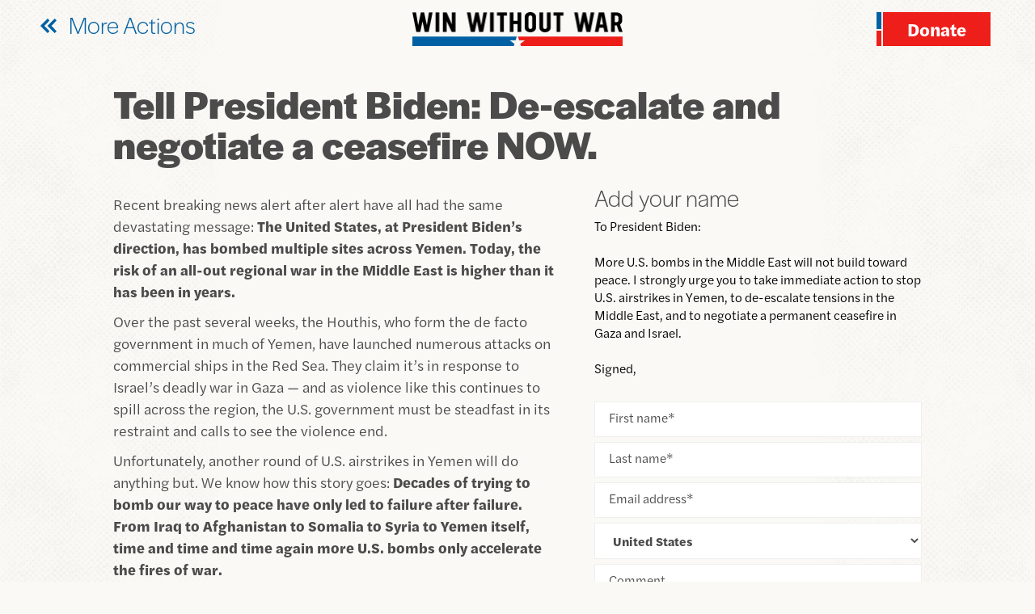

--- FILE ---
content_type: text/html; charset=utf-8
request_url: https://act.winwithoutwar.org/sign/biden-yemen-strikes/
body_size: 27826
content:

<!DOCTYPE html>
<html lang="en">
<head>
    <meta charset="utf-8">
		<meta http-equiv="X-UA-Compatible" content="IE=edge,chrome=1">
		<meta name="HandheldFriendly" content="True">
		<meta name="MobileOptimized" content="320">
		<meta name="viewport" content="width=device-width, initial-scale=1.0, maximum-scale=1.0, user-scalable=0">
		<meta name="mobile-web-app-capable" content="yes">
		<meta name="apple-mobile-web-app-capable" content="yes">
		<meta name="apple-mobile-web-app-status-bar-style" content="black-translucent">

    <script>startTime=new Date()</script>
    <meta name="application-name" content="Win Without War">

    <title>Tell President Biden: De-escalate and negotiate a ceasefire NOW. | Win Without War</title>
	    <meta property="og:title" content="Tell President Biden: De-escalate and negotiate a ceasefire NOW." />
	    
				<meta name="description" property="og:description" content="Decades of trying to bomb our way to peace have only led to failure after failure. The Biden administration needs a strong push toward peace — that’s where you come in.">
		    <meta property="og:image" content="https://s3.us-east-1.amazonaws.com/www-ak-assets/images/President_Biden-2021.jpg" />
            <meta name="twitter:image" content="https://s3.us-east-1.amazonaws.com/www-ak-assets/images/President_Biden-2021.jpg" />
            
		    <meta property="og:url" content="https://act.winwithoutwar.org/sign/biden-yemen-strikes" />
		    <meta property="og:site_name" content="Win Without War">
		    <meta property="og:type" content="article">
		    <meta name="twitter:card" value="summary_large_image">    	
			<meta name="twitter:site" content="@winwithoutwar">
			<meta name="twitter:creator" content="@winwithoutwar">

	    
	    
	    
	    <script type="text/javascript" src="https://cdnjs.cloudflare.com/ajax/libs/jquery/1.8.3/jquery.min.js"></script>
  <script type="text/javascript" src="/resources/actionkit.js"></script>
	    
	    
                        
    <style type="text/css">
      /* ==========================================================================
   ak-modern.css

   Starts with recent version of normalize.css -- make no changes here --
   then ActionKit styles follow.
   ========================================================================== */

/*! normalize.css v4.2.0 | MIT License | github.com/necolas/normalize.css */

/**
 * 1. Change the default font family in all browsers (opinionated).
 * 2. Correct the line height in all browsers.
 * 3. Prevent adjustments of font size after orientation changes in IE and iOS.
 */
.ak-labels-before label.ak-event-category-checkbox-label {
	top: -5px;
}

html {
  -ms-text-size-adjust: 100%; /* 3 */
  -webkit-text-size-adjust: 100%; /* 3 */
}

/* HTML5 display definitions
   ========================================================================== */

/**
 * Add the correct display in IE 9-.
 * 1. Add the correct display in Edge, IE, and Firefox.
 * 2. Add the correct display in IE.
 */

article,
aside,
details, /* 1 */
figcaption,
figure,
footer,
header,
main, /* 2 */
menu,
nav,
section,
summary { /* 1 */
  display: block;
}

/**
 * Add the correct display in IE 9-.
 */

audio,
canvas,
progress,
video {
  display: inline-block;
}

/**
 * Add the correct display in iOS 4-7.
 */

audio:not([controls]) {
  display: none;
  height: 0;
}

/**
 * Add the correct vertical alignment in Chrome, Firefox, and Opera.
 */

progress {
  vertical-align: baseline;
}

/**
 * Add the correct display in IE 10-.
 * 1. Add the correct display in IE.
 */

template, /* 1 */
[hidden] {
  display: none;
}

/* Links
   ========================================================================== */

/**
 * 1. Remove the gray background on active links in IE 10.
 * 2. Remove gaps in links underline in iOS 8+ and Safari 8+.
 */

a {
  color: #0061a4; 
  background-color: transparent; /* 1 */
  -webkit-text-decoration-skip: objects; /* 2 */
}

/**
 * Remove the outline on focused links when they are also active or hovered
 * in all browsers (opinionated).
 */

a:active,
a:hover {
  outline-width: 0;
  color: #ee1e1a;
}


/* Forms
   ========================================================================== */

/**
 * 1. Change font properties to `inherit` in all browsers (opinionated).
 * 2. Remove the margin in Firefox and Safari.
 */

button,
input,
optgroup,
select,
textarea {
  font: inherit; /* 1 */
  margin: 0; /* 2 */
}

/**
 * Restore the font weight unset by the previous rule.
 */

optgroup {
  font-weight: 600;
}

/**
 * Show the overflow in IE.
 * 1. Show the overflow in Edge.
 */

button,
input { /* 1 */
  overflow: visible;
}

address {
  font-style: normal;
}

/**
 * Remove the inheritance of text transform in Edge, Firefox, and IE.
 * 1. Remove the inheritance of text transform in Firefox.
 */

button,
select { /* 1 */
  text-transform: none;
}

/**
 * 1. Prevent a WebKit bug where (2) destroys native `audio` and `video`
 *    controls in Android 4.
 * 2. Correct the inability to style clickable types in iOS and Safari.
 */

button,
html [type="button"], /* 1 */
[type="reset"] {
  -webkit-appearance: button; /* 2 */
}

/**
 * Remove the inner border and padding in Firefox.
 */

button::-moz-focus-inner,
[type="button"]::-moz-focus-inner,
[type="reset"]::-moz-focus-inner,
[type="submit"]::-moz-focus-inner {
  border-style: none;
  padding: 0;
}

/**
 * Restore the focus styles unset by the previous rule.
 */

button:-moz-focusring,
[type="button"]:-moz-focusring,
[type="reset"]:-moz-focusring,
[type="submit"]:-moz-focusring {
  outline: 1px dotted ButtonText;
}

/**
 * Change the border, margin, and padding in all browsers (opinionated).
 */

fieldset {
  border: 1px solid #c0c0c0;
  margin: 0 2px;
  padding: 0.35em 0.625em 0.75em;
}

/**
 * 1. Correct the text wrapping in Edge and IE.
 * 2. Correct the color inheritance from `fieldset` elements in IE.
 * 3. Remove the padding so developers are not caught out when they zero out
 *    `fieldset` elements in all browsers.
 */

legend {
  box-sizing: border-box; /* 1 */
  color: inherit; /* 2 */
  display: table; /* 1 */
  max-width: 100%; /* 1 */
  padding: 0; /* 3 */
  white-space: normal; /* 1 */
}

/**
 * Remove the default vertical scrollbar in IE.
 */

textarea {
  overflow: auto;
}

/**
 * 1. Add the correct box sizing in IE 10-.
 * 2. Remove the padding in IE 10-.
 */

[type="checkbox"],
[type="radio"] {
  box-sizing: border-box; /* 1 */
  padding: 0; /* 2 */
}

/**
 * Correct the cursor style of increment and decrement buttons in Chrome.
 */

[type="number"]::-webkit-inner-spin-button,
[type="number"]::-webkit-outer-spin-button {
  height: auto;
}

/**
 * 1. Correct the odd appearance in Chrome and Safari.
 * 2. Correct the outline style in Safari.
 */

[type="search"] {
  -webkit-appearance: textfield; /* 1 */
  outline-offset: -2px; /* 2 */
}

/**
 * Remove the inner padding and cancel buttons in Chrome and Safari on OS X.
 */

[type="search"]::-webkit-search-cancel-button,
[type="search"]::-webkit-search-decoration {
  -webkit-appearance: none;
}

/**
 * Correct the text style of placeholders in Chrome, Edge, and Safari.
 */

::-webkit-input-placeholder {
  color: inherit;
  opacity: 0.54;
}

/**
 * 1. Correct the inability to style clickable types in iOS and Safari.
 * 2. Change font properties to `inherit` in Safari.
 */

::-webkit-file-upload-button {
  -webkit-appearance: button; /* 1 */
  font: inherit; /* 2 */
}

/* ==========================================================================
   ActionKit specific styles start here
   ========================================================================== */


/* Box sizing: use border-box throughout
   ========================================================================== */

* {
  -webkit-box-sizing: border-box; /* Safari/Chrome, other WebKit */
  -moz-box-sizing: border-box;    /* Firefox, other Gecko */
  box-sizing: border-box;         /* Opera/IE 8+ */
}


/* RTL: Set for RTL languages
   ========================================================================== */

.ak-rtl {
  direction: rtl;
}

/* Grid system based on https://www.responsivegridsystem.com/calculator/
   ========================================================================== */

.ak-grid-row:before, .ak-grid-row:after { content: ""; display: table; }
.ak-grid-row:after { clear: both; }
.ak-grid-row { zoom: 1; /* For IE 6/7 */ clear: both; padding: 0 0 24px 0;}
@media (min-width: 750px) { .ak-grid-row { margin: 0 auto; width: 1000px; max-width: 100%; } }
.ak-grid-col { display: block; float: left; margin: 0; min-height: 1px; }
.ak-grid-col-12-of-12 { width: 100%; }
.ak-grid-col-11-of-12 { width: 91.5%; }
.ak-grid-col-10-of-12 { width: 83%; }
.ak-grid-col-9-of-12 { width: 74.5%; }
.ak-grid-col-8-of-12 { width: 66%; }
.ak-grid-col-7-of-12 { width: 57.5%; }
.ak-grid-col-6-of-12 { width: 49%; }
.ak-grid-col-5-of-12 { width: 40.5%; }
.ak-grid-col-4-of-12 { width: 32%; }
.ak-grid-col-3-of-12 { width: 23.5%; }
.ak-grid-col-2-of-12 { width: 15%; }
.ak-grid-col-1-of-12 { width: 6.5%; }
.ak-grid-col:first-child { margin-left: 0; }
.ak-grid-col:not(:first-child) { margin-left: 2%; }
.ak-grid-col.ak-grid-centered { margin: 0 auto; float: none; }
/* Inverted grid rows have their cells in reverse order */
.ak-grid-row-inverted .ak-grid-col { float: right; }
.ak-grid-row-inverted .ak-grid-col:last-child { margin-left: 0; }
.ak-grid-row-inverted .ak-grid-col:not(:last-child) { margin-left: 2%; }
/* On RTL pages, all of the above column order logic is switched */
.ak-rtl .ak-grid-row .ak-grid-col { float: right; }
.ak-rtl .ak-grid-row .ak-grid-col:last-child { margin-left: 0; }
.ak-rtl .ak-grid-row .ak-grid-col:not(:last-child) { margin-left: 2%; }
.ak-rtl .ak-grid-row-inverted .ak-grid-col { float: left; }
.ak-rtl .ak-grid-row-inverted .ak-grid-col:first-child { margin-left: 0; }
.ak-rtl .ak-grid-row-inverted .ak-grid-col:not(:first-child) { margin-left: 2%; }
/* Switch to single-column full-width layout on screens narrower than 750 px */
@media only screen and (max-width: 749px) {
  .ak-grid-col { width: 100%; margin: 0; }
  .ak-grid-col:not(:first-child),
  .ak-grid-row-inverted .ak-grid-col:not(:last-child),
  .ak-rtl .ak-grid-row .ak-grid-col:not(:last-child),
  .ak-rtl .ak-grid-row-inverted .ak-grid-col:not(:first-child) { margin: 0; }
}


/* Display Breakpoints */

.ak-mobile { display: block; }
@media screen and (min-width: 480px) { .ak-mobile { display: none; } }
@media screen and (max-width: 479px) { .ak-hide-under-480 { display: none !important; } }
@media screen and (min-width: 480px) { .ak-hide-over-480 { display: none !important; } }
@media screen and (max-width: 749px) { .ak-hide-under-750 { display: none !important; } }
@media screen and (min-width: 750px) { .ak-hide-over-750 { display: none !important; } }

/* Typography
   ========================================================================== */
/* AK related fixes */
abbr[title] { border-bottom: none; /* 1 */ text-decoration: underline; /* 2 */ text-decoration: underline dotted; /* 2 */ } /* 1. Remove the bottom border in Firefox 39-. 2. Add the correct text decoration in Chrome, Edge, IE, Opera, and Safari. */
b, strong { font-weight: inherit; font-weight: 600;} /* Add the correct font weight in Chrome, Edge, and Safari.  */
dfn { font-style: italic; } /* Add the correct font style in Android 4.3-. */
mark { background-color: #ff0; color: #000; } /* Add the correct background and color in IE 9-. */
small { font-size: 80%; } /* Add the correct font size in all browsers. */
sub, sup { font-size: 75%; line-height: 0; position: relative; vertical-align: baseline; } /* Prevent `sub` and `sup` elements from affecting the line height in all browsers. */
sub { bottom: -0.25em; }
sup { top: -0.5em; }
img { border-style: none; } /* Remove the border on images inside links in IE 10-. */
svg:not(:root) { overflow: hidden; } /* Hide the overflow in IE. */
code, kbd, pre, samp { font-family: monospace, monospace; /* 1 */ font-size: 1em; /* 2 */ } /* 1. Correct the inheritance and scaling of font size in all browsers. 2. Correct the odd `em` font sizing in all browsers. */
figure { margin: 1em 40px; } /* Add the correct margin in IE 8. */
hr { box-sizing: content-box; /* 1 */ height: 0; /* 1 */ overflow: visible; /* 2 */ } /* 1. Add the correct box sizing in Firefox. 2. Show the overflow in Edge and IE. */

html {
  font-size: 15.5px;
  font-weight: 300;
  line-height: 22px;
}
/*
    With HTML base font of 15.5px
    font-size: 0.58rem  =   9px
    font-size: 0.84rem  =  13px
    font-size: 0.90rem  =  14px
    font-size: 1.00rem  =  15.5px
    font-size: 1.10rem  =  17px
    font-size: 1.16rem  =  18px
    font-size: 1.29rem  =  20px
    font-size: 1.35rem  =  21px
    font-size: 1.42rem  =  22px
    font-size: 1.48rem  =  23px
    font-size: 1.55rem  =  24px
    font-size: 1.93rem  =  30px
*/

p { margin: 10px 0; line-height: 1.5; }
.ak-normal { font-weight: 400; }
.ak-p-before-textarea { font-weight: 600; }
.ak-p-before-textarea p { margin-bottom: 2px; }
b, strong { font-weight: 600; }
.ak-faded-text { color: #909090; }
.ak-small-header { font-size: 0.84em; font-size: 0.84rem; font-weight: 200; text-transform: uppercase; }
.ak-small { font-size: 0.84em; font-size: 0.84rem; font-weight: 400; }
.ak-instructions { font-size: 0.84em; font-size: 0.84rem; line-height: 1.3; margin-top: 4px; }
p.ak-large-text { font-size: 1.29em; font-size: 1.29rem; font-weight: 200; }
.ak-full-address { white-space: pre-line; }
/* Links that are only underlined on hover */
a.ak-underline-on-hover {text-decoration: none; }
a.ak-underline-on-hover:hover { text-decoration: underline; }
/* Links that look like plain text until hover */
a.ak-highlight-on-hover { text-decoration: none; color: #4b4b4b; }
a.ak-highlight-on-hover:hover { text-decoration: underline; color: #31a8f0; }
/* Used for site title */
h1 { font-size: 2em; margin: 0.67em 0; font-weight: 600; }
/* Used for page title */
h2 { font-size: 40px; line-height: 50px; font-weight: 700; color: #4a4a4a; }
@media screen and (min-width: 600px) { h2 { margin: 24px 0 10px; } }
/* Used for page section headings */
h3 { font-size: 22px; line-height: 30px; font-weight: 200; margin: 18px 0 4px; /* new margins for event create. double check it's ok elsewhere. if not, add body.ak-pagetype-event_create to the 2nd margin line & uncomment the 1st.... */ }
/* Used for subheadings on groups of related fields, eg donation form */
h4 { font-size: 16px; line-height: 20px; font-weight: 600; margin: 10px 0 4px; }
/* Used for small headings */
h5 { font-weight: 200; text-transform: uppercase; margin: 10px 0; }
.subA { font-weight: 600; text-transform: uppercase; font-size: 20px; line-height: 20px; color: #000; border-bottom: 2px solid #000; margin-bottom: 20px; padding-bottom: 2px; }
.subB { font-weight: 600; }
ol { padding: 0 0 0 15px; }
ol li { margin-bottom: 20px; }


/* Alignment
   ========================================================================== */

.ak-pull-right { float: right; }
.ak-pull-left { float: left; }
.ak-align-right { text-align: right; }
.ak-align-left { text-align: left; }
.ak-grid-col img { max-width: 100%; }


/* Spacing
   ========================================================================== */

.ak-full-width { width: 100%; }
.ak-margin-1 { margin: 10px 0; }
.ak-margin-2 { margin: 20px 0; }
.ak-margin-top-1 { margin-top: 10px; }
.ak-margin-top-2 { margin-top: 20px; }
.ak-margin-top-3 { margin-top: 30px; }
.ak-margin-bottom-5 { margin-bottom: 5px; }
.ak-margin-bottom-1 { margin-bottom: 10px; }
.ak-margin-bottom-2 { margin-bottom: 20px; }
.ak-margin-bottom-3 { margin-bottom: 30px; }
.ak-margin-noe { margin: 0; }

.ak-display-inline-block { display: inline-block; }
.ak-nodisplay { display: none; }
.ak-overflow { overflow: auto; }
.ak-inline { display: inline; }
.ak-unstyled { list-style: none; }


/* Clearfix
   ========================================================================== */
.ak-clearfix:before,
.ak-clearfix:after { content: ""; display: table; }
.ak-clearfix:after { clear: both; }
.ak-clearfix { zoom: 1; /* For IE 6/7 */ clear: both; }


/* JavaScript CSS hooks for actionkit.js
   ========================================================================== */

body.js form.ak-form {
  display: none
}

body.js .ak-nodisplay-if-js { display: none; }
body.js .nojs { display: none; }
.ifjs { display: none; }
.if-js { display: none; }
body.js .if-js { display: block; }
body.js a.if-js,
body.js span.if-js,
body.js input.if-js { display: inline; }
body.js .iblock-if-js { display: inline-block; }
body.js li.if-js { display: list-item; }


/* ==========================================================================
   Form Styles
   ========================================================================== */


/* Forms
   ========================================================================== */

.ak-styled-fields input[type="text"],
.ak-styled-fields input[type="email"],
.ak-styled-fields input[type="password"],
.ak-styled-fields input[type="number"],
.ak-styled-fields input[type="tel"],
.ak-styled-fields input[type="date"],
.ak-styled-fields input[type="url"],
.ak-styled-fields input[type="search"],
.ak-styled-fields textarea,
.ak-styled-fields select {
  padding: 7px 7px;
  border: 0;
  /* font-size: 1.0em; */
  /* font-size: 1.0rem; */
  background: #F7F7F7;
  color: #4b4b4b;
  font-weight: normal;
  margin-bottom: 6px;
  margin-top: 0;
  font-weight: 400;
  width: 100%;
}

.ak-styled-fields select {
  min-height: 38px;
}

.ak-styled-fields textarea {
  display: block;
  min-height: 7.5em;
  resize: vertical;
}

.ak-styled-fields textarea.ak-large-message {
  min-height: 10.5em;
}

.ak-styled-fields select[multiple] {
  height: 100%;
}

.ak-styled-fields input[type="checkbox"],
.ak-styled-fields input[type="radio"],
.ak-styled-fields textarea,
div.checkbox-item,
div.radio-item {
  /* font-size: 1.0em; */
  /* font-size: 1.0rem; */
  line-height: 1.5;
}

.ak-styled-fields label {
  font-weight: 600;
}

.ak-styled-fields label p {
  margin-top: 0;
}

.ak-radio-set .ak-radio-choice,
.ak-checkbox-set .ak-checkbox-choice,
.ak-survey-radio-choice,
.ak-survey-checkbox-choice,
.ak-userfield-radio-set .ak-userfield-radio-choice,
.ak-userfield-checkbox-set .ak-userfield-checkbox-choice {
  font-weight: 20;
}

.ak-styled-fields input[name="zip"],
.ak-styled-fields input[name="event_zip"] {
	display:block;
  width: 50%;
}


/* Labels above */

.ak-labels-above {
  position: relative
}

.ak-labels-above input,
.ak-labels-above select,
.ak-labels-above textarea,
.ak-no-js .ak-labels-overlaid input,
.ak-no-js .ak-labels-overlaid select,
.ak-no-js .ak-labels-overlaid textarea {
  margin-top: 0px;
}

.ak-labels-above label,
.ak-labels-above .ak-checkbox-field,
.ak-label-above,
.ak-no-js .ak-labels-overlaid label {
  display: block;
  margin: 0.5em 0 2px;
}

.ak-labels-above .ak-radio-set .ak-radio-choice,
.ak-labels-above .ak-checkbox-set .ak-checkbox-choice,
.ak-labels-above .ak-userfield-radio-set .ak-userfield-radio-choice,
.ak-labels-above .ak-userfield-checkbox-set .ak-userfield-checkbox-choice {
  display: inline-block;
  padding-left: 1.3em;
  text-indent: -1.3em;
}


/* Labels before */

.ak-labels-before {
  overflow: auto;
}

.ak-labels-before label {
  text-align: left;
}

.ak-styled-fields.ak-labels-before input[name="zip"],
.ak-styled-fields.ak-labels-before input[name="event_zip"],
.ak-styled-fields.ak-labels-before input[name="plus4"] {
  width: 33%;
}

/* labels to left (right if RTL) */
.ak-labels-before label {
  width: 35%;
  float: left;
  display: inline-block;
  text-align: right;
  position: relative;
  top: 11px;
  padding-right: 12px;
  font-size: 0.90em;
  font-size: 0.90rem;
  white-space: normal;
  line-height: 1.3;
}

@media screen and (min-width: 480px ){
  .ak-labels-before label {
    font-size: 1.00em;
    font-size: 1.00rem;
    top: 9px;
  }
  .ak-labels-before label span {
    white-space: normal;
  }
}

.ak-labels-before input[type="text"],
.ak-labels-before input[type="email"],
.ak-labels-before input[type="password"],
.ak-labels-before input[type="number"],
.ak-labels-before input[type="tel"],
.ak-labels-before input[type="date"],
.ak-labels-before input[type="url"],
.ak-labels-before input[type="search"],
.ak-labels-before select,
.ak-labels-before textarea,
.ak-labels-before .ak-readonly-value,
.ak-labels-before .ak-radio-set,
.ak-labels-before .ak-checkbox-set,
.ak-labels-before .ak-userfield-radio-set,
.ak-labels-before .ak-userfield-checkbox-set,
.ak-labels-before .ak-datetime,
.ak-labels-before .ak-err {
  width: 65%;
  /* float: left; */
}
.ak-labels-before .ak-readonly-value {
  padding: 8px 5px;
  margin-bottom: 3px;
  word-wrap: break-word;
  display: inline-block;
}

.ak-labels-before .ak-radio-set,
.ak-labels-before .ak-checkbox-set,
.ak-labels-before .ak-userfield-radio-set,
.ak-labels-before .ak-userfield-checkbox-set {
  clear: none;
  display: inline-block;
  padding-top: 9px;
}

.ak-labels-before .ak-radio-set .ak-radio-choice,
.ak-labels-before .ak-checkbox-set .ak-checkbox-choice,
.ak-labels-before .ak-userfield-radio-set .ak-userfield-radio-choice,
.ak-labels-before .ak-userfield-checkbox-set .ak-userfield-checkbox-choice {
  display: inline-block;
  position: static;
  float: none;
  text-align: left;
  width: auto;
  padding-left: 1.3em;
  text-indent: -1.3em;
  padding-bottom: 9px;
}

/* Ensure that long labels which wrap don't overflow onto other fields/labels */
.ak-labels-before > * { clear: both; }
/* .ak-labels-before .ak-err-below { clear: both; } */
.ak-labels-before div { clear: left; }
/* .ak-labels-before div { overflow: auto; overflow-y: hidden; } */

/* Make this more selective to not match custom field checkboxes/radios */
.ak-labels-before-colon label:after { content: ":"; }

.ak-rtl .ak-labels-before label { /* mirror the styles if RTL */
  float: right;
  text-align: left;
  padding-right: 0;
  padding-left: 12px;
}

.ak-rtl .ak-labels-before .ak-radio-set .ak-radio-choice,
.ak-rtl .ak-labels-before .ak-checkbox-set .ak-checkbox-choice,
.ak-rtl .ak-labels-before .ak-userfield-radio-set .ak-userfield-radio-choice,
.ak-rtl .ak-labels-before .ak-userfield-checkbox-set .ak-userfield-checkbox-choice {
  text-align: right;
}


/* Labels overlaid */

.ak-labels-overlaid,
.ak-labels-overlaid > div {
  position: relative;
}

.ak-labels-overlaid input[type="radio"],
.ak-labels-overlaid input[type="checkbox"] {
  width: auto;
}

.ak-labels-overlaid textarea {
  vertical-align: top;
}

.ak-labels-overlaid label.ak-is-overlaid {
  color: #4b4b4b;
}

.ak-labels-overlaid label.ak-is-overlaid:not(.has-content) + select.ak-has-overlay {
  font-weight: 600;
}

.ak-labels-overlaid label.ak-is-overlaid,
.js .ak-labels-overlaid select {
  margin-top: 0;
  margin-bottom: 6px;
}

.js .ak-labels-overlaid label.ak-is-overlaid {
  position: absolute;
  z-index: 1;
  padding:10px 15px 10px 18px;
  line-height: 1.4;
}

.ak-labels-overlaid label.ak-is-overlaid.active {
  color: #909090;
}

.js .ak-labels-overlaid label.has-content {
  display: none;
}


/* Other common form elements
   ========================================================================== */

#known_user,
.known_user {
  display: none;
}

.ak-inline-taf-preview {
  border: 1px solid #808080;
  padding: 5px;
}

/* Used in labels for required fields */
.ak-required-flag {}

/* Custom user form field */
.ak-userfield-radio-set,
.ak-userfield-checkbox-set {
  display: inline-block;
}

.ak-styled-fields label.ak-radio-choice,
.ak-styled-fields label.ak-checkbox-choice,
.js .ak-labels-overlaid label.ak-radio-choice,
.js .ak-labels-overlaid label.ak-checkbox-choice
 .ak-styled-fields label.ak-userfield-radio-choice,
.ak-styled-fields label.ak-userfield-checkbox-choice,
.js .ak-labels-overlaid label.ak-userfield-radio-choice,
.js .ak-labels-overlaid label.ak-userfield-checkbox-choice {
  display: inline-block;
  position: relative;
  width: auto;
  text-align: left;
  padding: 0;
  margin: 0 0.5em 0.2em 0;
}

/* Checkboxes */
label.has-content.ak-checkbox-label {
  margin-left: 10px;
  padding-top: 2px;
}

/* Custom action fields */
div[id^="ak-fieldbox"] {
  position: relative;
  font-weight: 600;
  display: block;
  padding-bottom: 0px;
  clear:both;
	color:#4c4b4b;
}


/* Subscription Consent -- Used in Canada
   ========================================================================== */

/* Explicit opt-in checkbox styles */
#id_subscription_consent_box,
#ak-fieldbox-subscription_consent {
  display: none;
}
#id_subscription_consent {
  display: inline;
  width: auto;
}
#id_subscription_consent_box label {
  display: inline;
  position: static;
  color: inherit;
}
#id_subscription_consent_more {
  display: none;
}
#ak-fieldbox-subscription_consent label[for="id_subscription_consent"] {
  padding: 1px 0px 0px 20px;
}
span#id_subscription_consent_more_lnk {
  display: block;
}


/* Errors
   ========================================================================== */

/* Error and confirmation blocks */
#ak-errors,
#ak-confirmation,
#ak-error-info,
.ak-errors,
.ak-confirmation,
.ak-error-info {
  display: none
}

form.contains-errors #ak-errors,
form.contains-errors #ak-error-info,
form.contains-errors .ak-errors,
form.contains-errors .ak-error-info {
  display: block;
}

#ak-errors,
#ak-confirmation,
.ak-errors,
.ak-confirmation {
  list-style-type: none;
  font-weight: 200;
  padding: 7px 12px;
  margin: 7px 0;
}

ul#ak-errors li,
ul.ak-errors li {
  padding: 0;
  margin: 0;
}

.ak-color-error {
  color: #d00;
}

#ak-errors,
.ak-errors {
  background-color: #ffe6e6;
  color: #ef4134;
  font-weight: 200;
}
#ak-confirmation,
.ak-confirmation {
  background-color: #668d24;
  color: #fff;
  font-weight: 400;
}

/* Fields with error conditions */
.ak-styled-fields input[type="text"].ak-error,
.ak-styled-fields input[type="password"].ak-error,
.ak-styled-fields input[type="number"].ak-error,
.ak-styled-fields input[type="email"].ak-error,
.ak-styled-fields textarea.ak-error,
.ak-styled-fields select.ak-error,
input.ak-error,
select.ak-error,
textarea.ak-error {
  background-color: #ffe6e6;
  border-color: #d00;
}

span.ak-error,
label.ak-error,
.ak-labels-overlaid input.ak-error,
.ak-labels-overlaid label.ak-error,
.ak-labels-before label.ak-error,
.ak-styled-fields select.ak-error {
  color: #d00;
  font-weight: 600;
}

/* Inline errors */
.ak-err {
  color: #d00;
  list-style-type: none;
  padding: 0;
  margin: 0;
}

.ak-err li {
  line-height: 1.4;
}

.ak-err-above .ak-err {
  margin-top: 0.25em;
}
.ak-err-below .ak-err {
  margin-top: -4px;
  margin-bottom: 12px;
}

/* Old-style Django server-generated errors */
ul.errorlist.ak-errors,
ul.errorlist li {
  background: transparent;
  color: #d00;
  padding: 0;
}
.ak-labels-before ul.errorlist.ak-errors,
.ak-labels-before ul.ak-err {
  margin-left: 35%;
}


/* ==========================================================================
   Layout Components
   ========================================================================== */


/* Buttons
   ========================================================================== */

button,
input[type="submit"],
a.ak-button,
.ak-button {
  background: #007bc5;
  color: #fff;
  height: 38px;
  font-size: 1.35em;
  font-size: 1.35rem;
  font-weight: 200;
  margin: 10px auto;
  width:100%;
  border: 1px solid black;
  -webkit-border-radius: 8px;
  -moz-border-radius: 8px;
  border-radius: 8px;
  padding: 0 20px;
  cursor: pointer;
  text-align: center;
}
button:hover,
input[type="submit"]:hover,
a.ak-button:hover,
.ak-button:hover {
  background-color: #31a8f0;
}
button,
input[type="submit"] {
  display: block;
}
a.ak-button,
.ak-button {
  display: inline-block;
  text-decoration: none;
  padding-top: 4px;
}
a.ak-button:hover,
.ak-button:hover {
  color: #fff;
  /* text-decoration: none; -- Unnecessary? */
}

a.ak-button.ak-full-width {
  display: block;
  width: 100%;
}

button.ak-normal {
  width: 280px;
}

.ak-submit-button {
  display: block;
  height: 42px;
  width: 100%;
  margin: 10px auto;
  padding: 0;
  font-size: 1.48em;
  font-size: 1.48rem;
  line-height: 1.3;
}
.ak-submit-button:hover {
	text-decoration:none;
	background-color:#0061a4;
}
.ak-btn-short,
input[type="submit"].ak-btn-short {
  height: 27px;
  margin: 10px 10px 10px 0;
  padding: 0 20px;
  font-size: 1.00em;
  font-size: 1.00rem;
  font-weight: 400;
  border: 1px solid rgba(0,0,0,0);
  width: auto;
  display: inline-block;
  background: black;
  color: #ea1c29;
}

.ak-btn-search,
input[type="submit"].ak-btn-search {
  display: inline-block;
  position: relative;
  top: 2px;
}

/* Used when previewing a page from within the admin */
#actionkit-preview-toolbar input[type="submit"] {
  display: inline-block;
}


/* Share Buttons -- Used on thanks page
   ========================================================================== */

a.ak-share-button {
  width: 100%;
  height: 60px;
  display: block;
  font-size: 1.42em;
  font-size: 1.42rem;
  font-weight: 200;
  margin: 0 0 20px;
  padding: 16px;
  padding-left: 60px;
  text-align: left;
}
.ak-share-button.ak-facebook {
  background-color: #3B5998;
  background-image: url("https://s3.amazonaws.com/aktest-2011/images/icon-fb.svg");
  background-repeat: no-repeat;
  background-size: 30px;
  background-position-x: 20px;
  background-position-y: 15px;
}
.ak-share-button.ak-facebook:hover {
  background-color: #0e3996;
}
.ak-share-button.ak-twitter {
  background-color: #4299FF;
  background-image: url("https://s3.amazonaws.com/aktest-2011/images/icon-twitter.svg");
  background-repeat: no-repeat;
  background-size: 30px;
  background-position-x: 20px;
  background-position-y: 15px;
}
.ak-share-button.ak-twitter:hover {
  background-color: #2589ff;
}
.ak-share-button.ak-email {
  background-color: #007BC5;
  background-image: url("/media/modern/envelope.svg");
  background-repeat: no-repeat;
  background-size: 30px;
  background-position-x: 20px;
  background-position-y: 22px;
}
.ak-share-button.ak-email:hover {
  background-color: #0067bc;
}


.smGlobalBtn { /* global button class */
    display: inline-block;
    position: relative;
    cursor: pointer;
    width: 50px;
    height: 50px;
    padding: 0px;
    text-decoration: none;
    text-align: center;
    color: #fff;
    font-size: 25px;
    font-weight: normal;
    line-height: 2em;
    border-radius: 27px;
    -moz-border-radius:27px;
    -webkit-border-radius:27px;
}

/* Accent box around a group of fields
   ========================================================================== */

.ak-field-box {
  /*     background: #f3f6f7; */
  border: 1px solid #bdd5da;
  -webkit-border-radius: 8px;
  -moz-border-radius: 8px;
  border-radius: 8px;
  /*     padding: 10px 12px; */
  margin-bottom: 10px;
  overflow: hidden;
}

@media only screen and (max-width: 749px) {
  .ak-field-box {
    border: none;
    -webkit-border-radius: 0;
    -moz-border-radius: 0;
    border-radius: 0;
    padding: 10px 15px;
    margin-left: -15px;
    margin-right: -15px;
  }
}

.ak-field-box h3 {
  font-size: 1.42em;
  font-size: 1.42rem;
  font-weight: 200;
  margin: 0;
}
.ak-field-box ul {
  list-style: none;
  padding: 0;
}

.ak-pagetype-event_attend .ak-field-box ul {
  list-style-type: circle !important;
  list-style:disc !important;
  padding-left:2em;
}

.ak-field-box.ak-labels-overlaid label,
.ak-labels-overlaid .ak-field-box {
  padding: 8px 10px;
}
.ak-field-box input[type="text"],
.ak-field-box input[type="password"],
.ak-field-box input[type="number"],
.ak-field-box textarea,
.ak-field-box textarea,
.ak-field-box select {
  background: #fff;
}

/* Field box gets extra padding on survey pages */
.ak-field-box-padded {
  padding: 20px;
}

/* Some field boxes are square and borderless, eg petition, call/whip script */
.ak-field-box-borderless {
  border-radius: 0;
  border: none;
}

/* If field box holds paragraphs, don't add their margin to its padding */
.ak-field-box p:first-child {
  margin-top: 0;
}
.ak-field-box p:last-child {
  margin-bottom: 0;
}


/* Text expander provides "read more" link for long text
   ========================================================================== */

a.ak-read-more {
  text-align: center;
  border-top: 1px solid #ccc;
  background: #e3e3e3;
  border-bottom-right-radius: 8px;
  border-bottom-left-radius: 8px;
  padding: 3px;
  margin-bottom: 10px;
  text-decoration: none;
}

div.ak-text-expander {
  max-height: none;
  overflow: hidden;
  margin-bottom: 0px;
}

div.ak-text-expander a.ak-read-more {
  display: none;
}

div.ak-text-expander.ak-truncated {
  overflow: hidden;
  max-height: 4.5em;
}

div.ak-text-expander.ak-truncated a.ak-read-more {
  display: block;
}


div.ak-text-expander p:first-child {
  margin-top: 0px;
}

@media screen and (min-width: 480px) {
  div.ak-text-expander.ak-truncated {
    overflow: visible;
    max-height: none;
  }
  div.ak-text-expander {
    max-height: 100%;
    overflow: visible;
    margin-bottom: 10px;
  }
  div.ak-text-expander p:first-child {
    margin-top: 10px;
  }
}


/* Miscelaneous
   ========================================================================== */

.ak-unstyled {
  list-style: none;
}

div.ak-text-expander p:first-child {
  margin-top: 0px;
}

div.ak-text-expander + a.ak-read-more {
  display: none;
}

div.ak-text-expander.ak-truncated + .ak-read-more {
  display: block;
}

@media screen and (min-width: 480px) {
  div.ak-text-expander {
    max-height: 100%;
    overflow: visible;
    margin-bottom: 10px;
  }
  div.ak-text-expander p:first-child {
    margin-top: 10px;
  }
  div.ak-text-expander + a.ak-read-more {
    display: none;
  }
}


/* Progress Thermometer
   ========================================================================== */

.ak-progress-meter {
  width: 100%;
  margin: 10px 0 10px;
}

.ak-progress-meter .ak-progress-holder {
  margin: 0;
  width: 100%;
  background: #e7e7e7;
  padding: 3px;
}

.ak-progress-meter .ak-progress-meter-border {
  border: 3px solid #fff;
  padding: 0;
}

.ak-progress-meter .ak-progress-bar {
  background: #884974;
  height: 30px;
}

.ak-progress-meter .ak-progress-percent {
  display: inline-block;
  font-size: 1.93em;
  font-size: 1.93rem;
  line-height: 1;
  font-weight: 600;
  margin: 3px 10px 0 6px;
  color: #884974;
}
.ak-progress-meter .ak-progress-goals {
  display: inline-block;
  font-size: 0.84em;
  font-size: 0.84rem;
  line-height: 1.1;
  font-weight: 200;
  margin-top: 4px;
}

.ak-progress-meter .ak-progress-actions {
  font-weight: 600;
}

body.ak-pagetype-donate .ak-progress-meter {
  margin-top: 0;
}


/* Message form table used for TAF, LTE, Invite and similar "email-like" forms
   ========================================================================== */

table.ak-message-form {
  width: 100%;
}

table.ak-message-form th,
table.ak-message-form td {
  vertical-align: top;
}

table.ak-message-form th {
  white-space: nowrap;
  text-align: right;
  padding-right: 0.5em;
  padding-top: 8px;
}

table.ak-message-form textarea {
  margin: 0;
}

table.ak-message-form .ak-readonly-value {
  padding: 8px 2px;
}

.ak-rtl table.ak-message-form th { /* mirror the styles if RTL */
  text-align: left;
  padding-right: 0;
  padding-left: 0.5em;
}


/* ==========================================================================
   Non-Action-Page Screens
   ========================================================================== */


/* Password Reset Screen
   ========================================================================== */

body.ak-pagetype-reset ul.errorlist {
  margin-top: 0;
}


/* Share / Thanks Screen
   ========================================================================== */

.ak-checkmark-icon {
  position: relative;
  top: 7px;
}

/* TAF */
.ak-share-message {
  background: #F7F7F7;
  border: 1px solid #ccc;
  padding: 8px;
  width: 100%;
  margin-top: 10px;
  min-height: 200px;
}

#id_taf_emails {
  min-height: 70px;
}
.ak-sharebox-tafsubject {
  font-weight: 400;
  padding: 0;
}
.ak-sendemail-opened {
  color: #4b4b4b;
  font-size: 1.42em;
  font-size: 1.42rem;
  position: relative;
  top: -4px;
  cursor: pointer;
}

.ak-sendemail-cancel {
  float: right;
}

#ak-taf-form {
  width: 100%;
  margin: 0;
  display: none;
}

#taf-preview {
  width: 100%;
}

.taf-mailto {
  clear: both;
}

#id_taf_body {
  white-space: pre-wrap;
  -ms-word-break: break-all;
  word-break: break-all;
  word-break: break-word;
  -webkit-hyphens: auto;
  -moz-hyphens: auto;
  -ms-hyphens: auto;
  hyphens: auto;
}

.taf_body {
  border: solid rgb(128,128,128) 1px;
  padding: 5px;
}

/* Share URL */
.ak-share-url {
  width: 100%;
  border: 1px solid #ccc;
  margin-top: 43px;
  background: #F7F7F7;
}
.ak-share-url input {
  border: none;
  margin: 0;
  width: 70%;
  padding: 10px;
  background: #F7F7F7;
}
span.ak-share-url-text {
  background: #808080;
  color: #fff;
  padding: 10px;
}


/* ==========================================================================
   Page-type Specific Styles
   ========================================================================== */


/* Survey Page
   ========================================================================== */

label.ak-survey-question-label {
  font-size: 1.29em;
  font-size: 1.29rem;
  font-weight: 200;
  margin: 17px 0 3px;
  line-height: 1.3;
  display: block;
}

.ak-field-box div:first-child label.ak-survey-question-label {
  margin-top: 0;
}


/* Accordion -- Used on LTE Page
   ========================================================================== */

.ak-accordion {}
.ak-accordion ul {
  padding: 0;
  list-style: none;
  margin: 0;
}
.ak-accordion ul li {
  background: #f3f6f7;
  padding: 13px 16px;
  margin-bottom: 2px;
}
.ak-accordion ul li .ak-accordion-head {
  cursor: pointer;
}
.ak-accordion .ak-accordion-head {
  font-weight: 600;
  text-decoration: none;
  font-size: 1.16em;
  font-size: 1.16rem;
}
.ak-accordion .ak-arrow {
  position: relative;
  top: 4px;
}

.ak-arrow,
.ak-arrow-inline {
  float: right;
  font-size: 0.58em;
  font-size: 0.58rem;
  transition: 0.4s;
}
.ak-arrow-inline {
  top: 6px;
}
li.active .ak-arrow,
p.active .ak-arrow-inline,
h3.active .ak-arrow  {
  -webkit-transform: rotate(90deg);
  transform: rotate(90deg);
  top: 12px;
  left: 5px;
}
.ak-arrow:after,
.ak-arrow-inline:after {
  content: "\25B6 \FE0E";
  color: #268ECD;
}

.ak-rtl .ak-arrow,
.ak-rtl .ak-arrow-inline { /* mirror the styles if RTL */
  float: left;
}


/* LTE Page
   ========================================================================== */

.ak-newspaper-row {
  background: #EEEEEE;
  margin-bottom: 5px;
  -webkit-border-radius: 8px;
  -moz-border-radius: 8px;
  border-radius: 8px;
  padding: 8px;
  font-weight: 200;
  font-size: 0.90em;
  font-size: 0.90rem;
}
.ak-newspaper-row:nth-of-type(2n) {
  /* background-color: #e7e7e7; */
}

.ak-newspaper-row a {
  font-weight: 600;
  font-size: 1.16em;
  font-size: 1.16rem;
  padding-bottom: 5px;
}
.ak-newspaper-row .ak-newspaper-choice {
  float: right;
  margin: 0;
  font-size: 1.16em;
  font-size: 1.16rem;
  padding-top: 6px;
}

.ak-newspaper-row .ak-newspaper-choice input {
  display: none;
}

#ak-newspaper-change {
  font-size: smaller;
  margin-left: 1em;
}

.ak-rtl .ak-newspaper-row .ak-newspaper-choice { /* mirror the styles if RTL */
  float: left;
}

/* Petition Page
   ========================================================================== */

p.ak-petition-leadin,
p.ak-petition-leadin + p {
  font-weight: 600;
}

body.ak-pagetype-petition button.ak-submit-button {
  width: 100%;
  max-width: 360px;
}
@media (min-width: 750px) {
  body.ak-pagetype-petition button.ak-submit-button {
    max-width: initial;
  }
}
div[id^="id_action_"] {
  margin-bottom: 10px;
}


/* Letter Page
   ========================================================================== */

.ak-letter-text {
  width: 100%;
  padding: 10px;
  background: #F7F7F7;
  border: 1px solid #f7f7f7;
  height: 300px;
  line-height: 1.5;
  border: 1px solid #D5D5D5;
}


/* Update, Cancel Recurring
   ========================================================================== */

body.ak-pagetype-recurring_cancel p,
body.ak-pagetype-recurring_update p {
  font-weight: 400;
}

body.ak-pagetype-recurring_update input#amount {
  width: 8em;
}

#ak-change-amount p {
  margin: 0px;
}


/* Targets -- Used on call and whipcount pages
   ========================================================================== */

.ak-target-area label,
.target label {
  line-height: 1.5;
}

.ak-target-contact {
  display: block;
  font-weight: 200;
  font-size: 1.35em;
  font-size: 1.35rem;
  line-height: 1.2;
}

.ak-target-toggle label,
span.local_toggle_label {
  font-size: 0.90em;
  font-size: 0.90rem;
  font-weight: 400;
}

.ak-target-office,
div.office {
  display: none;
  font-weight: 400;
}

.ak-target-phone,
span.office_phone {
  font-size: 0.90em;
  font-size: 0.90rem;
  font-weight: 400;
}

/* Hide "tel:" and fax number */
.ak-target-phone .ak-target-label,
span.office_phone_label,
span.ak-target-fax,
span.ak-target-separator {
  display: none;
}


/* Steps -- Used on call and whipcount pages
   ========================================================================== */

.ak-steps-area h3 {
  padding: 3px 0 1px;
  font-size: 1.29em;
  font-size: 1.29rem;
  color: #000;
}
.ak-steps-area label.ak-step-label {
  font-weight: 200;
}
.ak-steps-area h3 div.ak-step-number {
  border-radius: 50%;
  behavior: url(PIE.htc); /* remove if you don't care about IE8 */
  display: inline-block;
  font-size: 1.10em;
  font-size: 1.10rem;
  line-height: 1.52;
  width: 1.52em;
  height: 1.52em;
  text-align: center;
  background: #fff;
  color: #4b4b4b;
  position: relative;
  top: -1px;
  margin: 2px;
}

.ak-steps-area h3.clickable {
  margin: 5px -15px 0;
  padding-left: 13px;
}
.ak-steps-area h3.clickable,
.ak-steps-area h3.clickable label,
.ak-steps-area h3.clickable span,
.ak-steps-area h3.clickable span span,
.ak-steps-area h3.clickable div.ak-step-number,
.ak-steps-area h3.clickable label div {
  cursor: pointer;
}
.ak-steps-area h3 .ak-arrow-holder {
  display: block;
  color: #fff;
  float: right;
  padding-right: 10px;
  position: relative;
  top: 9px;
}
.ak-steps-area h3 .ak-arrow:after {
  color: #fff;
}

@media (max-width:479px) {
  .ak-steps-area h3 {
    background: #4b4b4b;
    color: #fff;
    padding: 8px 5px 6px;
  }
  .ak-steps-area h3 ~ div {
    display: none;
  }
}
@media (min-width:480px) {
  .ak-steps-area h3 label.ak-step-label {
    color: #4b4b4b;
  }
  .ak-steps-area h3 div.ak-step-number {
    /* border: 2px solid #fff; */
    background: #4b4b4b;
    color: #fff;
  }
  .ak-steps-area h3 .ak-arrow-holder {
    display: none;
  }
  .ak-steps-area .ak-fieldbox {
    margin-left: 0;
    margin-right: 0;
  }
}

.ak-steps-area .ak-fieldbox {
  margin-left: -15px;
  margin-right: -15px;
  margin-bottom: 15px;
  padding: 0 15px;
}
.ak-steps-area .ak-fieldbox p {
  margin: 0;
  padding: 10px 0;
}

body.ak-pagetype-call .ak-steps-area #ak-survey_question label p {
  margin-top: 0;
}
h3#report-call label p {
  margin: 10px 0 10px;
}


/* Call Page
   ========================================================================== */

#ak-need-contact-info {
  margin-bottom: 10px;
}

#target_checkboxes .target {
  margin-left: 1.25em;
  text-indent: -1.25em;
  line-height: 1.8;
}

.target input {
  margin: 0;
}

body.ak-pagetype-call .ak-target-contact {
  margin-left: 1.25em;
}


/* Whipcount Page
   ========================================================================== */

/* Whipcount result listing table  */
#ak-whipcount-targets h3 {
  /* border-bottom: 1px solid black; */
  /* padding: 0 15px 10px 30px; */
}

#ak-whipcount-targets table {
  width: 100%;
  border-spacing: 0 5px;
  overflow-x: auto;
}
#ak-whipcount-targets table th {
  text-align: left;
  font-weight: 200;
  font-size: 1.00em;
  font-size: 1.00rem;
}
#ak-whipcount-targets table th,
#ak-whipcount-targets table td {
  padding: 0 0 0 20px;
}
#ak-whipcount-targets table td:last-child {
  padding-right: 20px;
  text-align: right;
}

@media screen and (min-width:750px) {
  #ak-whipcount-targets table th {
    width: 20%;
  }
}

@media screen and (max-width:749px) {
  .ak-whipcount-listing {
    margin-left: -15px;
    margin-right: -15px;
  }
}

/* mirror the styles if RTL */
.ak-rtl #ak-whipcount-targets table th  {
  text-align: right;
}

.ak-rtl #ak-whipcount-targets table th,
.ak-rtl #ak-whipcount-targets table td {
  padding: 0 20px 0 0;
}
.ak-rtl #ak-whipcount-targets table td:last-child {
  padding-left: 20px;
  text-align: left;
}

/* Contents of the table */
#ak-whipcount-targets tbody tr {
  background: #eeeeee;
  height: 40px;
}
#ak-whipcount-targets tbody tr:nth-of-type(2n) {
  /* background: #f0f0f0; */
}
#ak-whipcount-targets tbody tr .ak-target-name {
  font-weight: 600;
  font-size: 1.16em;
  font-size: 1.16rem;
}
#ak-whipcount-targets tbody tr.ak-target-opposed {
  background: #E3E3E3;
}
#ak-whipcount-targets tbody tr.ak-target-supportive {
  background: #F7F7F7;
}
#ak-whipcount-targets tbody tr.ak-target-opposed span.ak-target-stance {
  color: #CD2027;
}
#ak-whipcount-targets tbody tr.ak-target-supportive span.ak-target-stance {
  color: #658F3D;
}

.ak-whipcount-icon {
  display: inline-block;
  top: 4px;
  position: relative;
}

#ak-whipcount-targets tbody a.ak-button {
  line-height: 1.3;
  font-size: 1.16em;
  font-size: 1.16rem;
  padding: 5px 40px;
  margin: 0;
  height: auto;
}

@media screen and (max-width:749px) {
  #ak-whipcount-targets tbody a.ak-button {
    padding: 5px 15px;
  }
  .ak-whipcount-icon {
    display: none;
  }
}

/* Call form */
.ak-whipcount-callbox {
  margin-top: 10px;
}
body.ak-pagetype-whipcount #ak-report-call {
  margin-top: 10px;
}
@media screen and (min-width:480px) {
  .ak-whipcount-callbox {
    margin-top: 0px;
  }
  body.ak-pagetype-whipcount #ak-report-call {
    margin-top: 0px;
  }
}

#who_to_call {
  margin-left: 0;
}

.ak-whipcount-callbox {
  border: 1px solid #CCC;
  margin-bottom: 10px;
}
.ak-whipcount-callbox .ak-whipcount-boxhead {
  background: #4B4B4B;
  color: #fff;
  padding: 10px;
  height: auto;
  font-weight: 600;
}
.ak-whipcount-callbox .ak-whipcount-boxhead .ak-target-phone {
  font-size: 1.42em;
  font-size: 1.42rem;
  font-weight: 600;
  margin: 0;
}
.ak-whipcount-callbox .ak-whipcount-boxbody {
  padding: 10px;
}


/* Donation Page
   ========================================================================== */

/* Donation amount buttons */
div#ak-amount-list {
  overflow: auto;
}
div#ak-amount-list .ak-currency,
div#ak-amount-list .ak-multi-currency,
div#ak-amount-list .ak-amount-wrapper {
  margin-top: 10px;
}

.ak-amount-wrapper {
  text-align: center;
  margin: 10px 0;
}

div#ak-amount-list .ak-amount-wrapper ul {
  text-align: center;
  display: inline-block;
  vertical-align: top;
  margin: 0;
}

#ak-amount-list li {
  cursor: pointer;
}

div#ak-amount-list .ak-amount-wrapper li {
  display: block;
  font-size: 1em;
  font-weight: 200;
  text-align: center;
  width: 20%;
  margin-right: 1%;
  margin-bottom: 8px;
  padding: 0;
}

div#ak-amount-list .ak-amount-wrapper ul li:last-of-type {
  margin-right: 0;
}

#ak-amount-list li label {
  cursor: pointer;
  display: block;
  padding: 15.5px 0;
  width: 80px;
  -webkit-border-radius: 5px;
  -moz-border-radius: 5px;
  border-radius: 5px;
  line-height: 1;
}

div#ak-amount-list ul.ak-unstyled li label.ak-btn input[type="radio"] {
  display: none;
}

@media screen and (min-width: 800px) {
  div#ak-amount-list .ak-amount-wrapper li {
    display: block;
    font-size: 1.29em;
    font-size: 1.29rem;
    font-weight: 200;
    text-align: center;
    width: 23%;
    margin-right: 1.5%;
    margin-bottom: 8px;
    padding: 0;
  }
}

div#ak-amount-list #ak-other-amount-container {
  height: 50px;
}
#ak-other-amount-container label {
  height: 46px;
}
div#ak-amount-list #ak-other-amount-field {
  height: 32px;
  width: 62%;
  position: relative;
  top: -9px;
  vertical-align: top;
}

@media screen and (min-width: 800px) {
  #ak-other-amount-container label {
    height: 47px;
  }
  div#ak-amount-list #ak-other-amount-field {
    height: 38px;
    width: 62%;
  }
}

#ak-amount-list li label {
  background: #d7d7d7;
}

#ak-amount-list li label:hover,
#ak-amount-list li label.ak-radio-checked,
div#ak-amount-list label[for="amount_other_field"].ak-radio-checked {
  background: #FFC700;
}

div#ak-amount-list span.ak-currency {
  display: inline-block;
  margin-right: 15px;
}

@media screen and (min-width:800px) {
  #ak-amount-list li label {
    width: 100px;
  }
}

@media (min-width:760px) {
  #ak-amount-list .ak-amount-wrapper li {
    font-size: 1.42em;
    font-size: 1.42rem;
    margin-left: .1%;
  }
  #ak-amount-list .ak-amount-wrapper li label {
    padding: 14px 0;
  }
}

@media (min-width:800px) {
  #ak-amount-list li {
    margin-left: .2%;
  }
}

#ak-amount-list .ak-err li {
  width: auto;
  background: none;
}

/* One-Time Or Recurring */
div#ak-recurring-type {
  text-align: center;
}
div#ak-recurring-type span {
  display: inline-block;
  margin: 15px 0 0 15px;
}

/* PayPal button */
.ak-paypal-button {
  background: none;
  position: relative;
  top: 6px;
  display: inline-block;
  padding: 8px;
  border: 1px solid #f3f6f7;
}
.ak-paypal-button:hover {
  background: none;
  border: 1px solid #007bc5;
}

/* Payment fields */
.ak-payment-options {
  text-align: center;
}
#ak-exp_date_box,
#ak-card_code_box {
  display: inline-block;
  vertical-align: top;
  max-width: 49%;
}
#ak-exp_date_box {
  padding-right: 1em;
}
#ak-exp_date_month,
#ak-exp_date_year {
  display: inline;
  width: auto;
}

/* Products and Campaigns */
.ak-product-subtotal {
  font-weight: 600;
}
.ak-product-subtotal,
#ak-product-quantity-header {
  text-align: right;
}
td.ak-product-quantity {
  text-align: center;
}
.ak-product-quantity input[type="number"] {
  text-align: right;
}
.ak-product-quantity input[type="number"],
.ak-candidate-amount input[type="text"] {
  width: 49px;
}
.ak-candidate-amount span.ak-currency-sym {
  font-weight: 600;
  display: inline-block;
  margin-right: 5px;
}
.ak-product-description {
  font-size: 0.90em;
  font-size: 0.90rem;
  font-weight: 400;
}
td.ak-product-amount {
  font-weight: 600;
}
#ak-donation-total-div label {
  font-weight: 600;
  font-size: 0.84em;
  font-size: 0.84rem;
}
#ak-donation-total-amount {
  margin-right: 5px;
  font-size: 1.16em;
  font-size: 1.16rem;
}

#ak-donation-details {
  overflow: auto;
}
#ak-donation-details table {
  width: 100%;
}
#ak-donation-details table tr th,
#ak-donation-details table tr td {
  text-align: left;
  vertical-align: top;
}
#ak-donation-details table img {
  max-width: 85px;
}
#ak-donation-details table .ak-candidate-name {
  font-weight: 600;
  vertical-align: top;
}
#ak-donation-details table .ak-candidate-name p {
  font-weight: 400;
}
.ak-candidate-amount {
  vertical-align: top;
}

#ak-candidate-amount-header,
#ak-candidate-details-header  {
  font-weight: 200;
  text-transform: uppercase;
}
#ak-candidate-amount-header {
  text-align: right;
}

.ak-product-name,
#ak-donation-subtotal-amount {
  font-weight: 600;
}
.ak-donation-subtotal label {
  margin-right: 22px;
}

/* mirror the styles if RTL */
.ak-rtl #ak-donation-details table tr th,
.ak-rtl #ak-donation-details table tr td {
  text-align: right;
}

.ak-rtl .ak-candidate-amount span.ak-currency-sym {
  margin-right: 0;
  margin-left: 5px;
}

/* Donation Totals */
.ak-donation-total {
  text-align: right;
  text-transform: uppercase;
}
.ak-donation-total span.ak-currency-sym {
  font-size: 1.16em;
  font-size: 1.16rem;
  font-weight: 600;
}
.currency_sym,
#ak-donation-total-amount {
  font-weight: 600;
}
.product-name {
  font-weight: 600;
}

/* Three Step navigation menu */
.ak-donate-menu {
  text-align: center;
  margin-bottom: 10px;
}

.ak-donate-menu label {
  display: inline-block;
  cursor: pointer;
  width: 5.2em;
}

.ak-donate-step span { /* Step name */
  display: block;
  font-weight: 400;
  margin-bottom: 1px;
}

.ak-donate-menu input { /* Radio button */
  display: none;
}

.ak-donate-menu div.ak-step-number {
  border-radius: 50%;
  behavior: url(PIE.htc); /* remove if you don't care about IE8 */
  display: inline-block;
  font-size: 0.75em;
  font-size: 0.75rem;
  line-height: 1.725;
  width: 1.725em;
  height: 1.725em;
  background: #909090;
  color: #fff;
  text-align: center;
  font-weight: 400;
  margin: 0;
}

.ak-donate-menu input:checked + div.ak-step-number {
  background: #4b4b4b;
}

label.ak-donate-step:hover {
  color: #31a8f0;
}
.ak-donate-menu input:checked + div.ak-step-number:hover,
label.ak-donate-step:hover div.ak-step-number {
  background: #31a8f0;
}

/* Currency selection */
#ak-multi-currency {
  text-align: center;
  margin-bottom: 20px;
}
#ak-multi-currency label {
  font-weight: 600;
}


/* Events Pages
   ========================================================================== */

button.ak-event-search {
  display: inline;
  position: relative;
  top: 2px;
}

p.ak-event-title a {
  font-size: 1.42em;
  font-size: 1.42rem;
  font-weight: 200;
  text-decoration: none;
}
.ak-event-title a:hover {
  text-decoration: underline;
}

.ak-signoff-box {
  background: #EEEEEE;
  padding: 19px;
  margin-bottom: 20px;
}
.ak-signoff-box blockquote {
  padding-bottom: 19px;
  border-bottom: 1px solid #fff;
  margin: 0;
  margin-bottom: 19px;
}
.ak-signoff-box blockquote p {
  font-weight: 600;
}
.ak-signoff-box blockquote p:first-child {
  margin-top: 0;
}
.ak-signoff-box blockquote p:last-child {
  margin-bottom: 0;
}

ul.ak-links-menu {
  list-style: none;
  padding: 0;
  margin-top: 0;
}
.ak-links-menu li {
  display: inline-block;
}
.ak-links-menu li a {
  text-decoration: none;
}
.ak-links-menu li a:hover {
  text-decoration: underline;
}

/* Used to display list of attendees */
table.ak-data-table {
  border-collapse: collapse;
}
table.ak-data-table td,
table.ak-data-table th {
  padding: 5px 15px 5px 0;
  border-bottom: 1px solid #ccc;
}
table.ak-data-table th {
  text-align: left;
}

.ak-rtl table.ak-data-table th  { /* mirror the styles if RTL */
  text-align: right;
}

/* Used to present event data like date and location */
table.ak-event-table th {
  text-align: right;
  font-weight: 600;
  white-space: nowrap;
  vertical-align: top;
  padding-right: 0.5em;
}
table.ak-event-table td {
  vertical-align: top;
}

.ak-rtl table.ak-event-table th  { /* mirror the styles if RTL */
  text-align: left;
  padding-right: 0;
  padding-left: 0.5em;
}

/* Map used to show events */
#ak-map {
  width: 100%;
  float: right;
  padding: 0;
}
#ak-map img {
  width: 100%;
  height: auto;
  padding: 0;
  border: 1px solid #aaa;
}
#ak-map iframe {
  min-height: 300px;
}
#ak-map .caption {
  color: #4b4b4b;
}

.ak-rtl #ak-map { /* mirror the styles if RTL */
  float: left;
}

div.event-signup {
  zoom: 1; /* work around IE 8 content-hiding bug */
}
label[for="id_event_is_private"] {
  top: -5px;
}
body.ak-pagetype-event_host_tools input[value="Send invitations"] {
  margin: 0;
}
label.ak-checkbox-label.has-content[for="id_event_signup_ground_rules"] {
  display: inline-block;
  pointer-events: auto;
}

/* Hide these on event attend page. They show up on the event search results. */
body.ak-pagetype-event_attend h2.ak-results-heading,
body.ak-pagetype-event_attend a.ak-event-create,
body.ak-pagetype-event_attendee_tools a.ak-event-create {
  display: none;
}

/* From event_attendee_details.html */
body.ak-pagetype-event_attendee_tools .event-address label {
  float: left;
  white-space: pre;
}
body.ak-pagetype-event_attendee_tools .event-address-content {
  float: left;
}


/* Events fixes */
.ak-submit-button,
button,
input[type="submit"] {
  max-width: 100%;
  overflow: hidden;
  text-overflow: ellipsis;
}

/* label positioning on create event page */
body.ak-pagetype-event_create .ak-labels-before label[for="id_event_is_private"] {
  top: -5px;
}
body.ak-pagetype-event_create .ak-styled-fields textarea {
  padding-top: 7px;
}

body.ak-pagetype-event_create #id_event_public_description {
  min-height: 160px;
}
body.ak-pagetype-event_create .ak-styled-fields input[type="text"].ak-error,
body.ak-pagetype-event_create .ak-styled-fields input[type="password"].ak-error,
body.ak-pagetype-event_create .ak-styled-fields input[type="number"].ak-error,
body.ak-pagetype-event_create .ak-styled-fields input[type="email"].ak-error,
body.ak-pagetype-event_create .ak-styled-fields textarea.ak-error,
body.ak-pagetype-event_create .ak-styled-fields select.ak-error,
body.ak-pagetype-event_create input.ak-error,
body.ak-pagetype-event_create select.ak-error,
body.ak-pagetype-event_create textarea.ak-error {
  margin-bottom: 0;
}
body.ak-pagetype-event_create .ak-err-below .ak-err {
  margin-bottom: 6px;
  margin-top: 3px;
}
body.ak-pagetype-event_create .ak-styled-fields input[type="checkbox"] {
  top: -5px;
  left: -2px;
  position: relative;
  max-width: 30px;
}

body.ak-pagetype-event_search .area {font-weight: 600;}
body.ak-pagetype-event_search p {font-weight: 200;}
body.ak-pagetype-event_search .ak-styled-fields input[type="text"] {
  width: auto;
  color: #4b4b4b;
}
body.ak-pagetype-event_search .ak-search-area select{
  top: -1px;
  position: relative;
}
body.ak-pagetype-event_search #ak-map {
  width: 100%;
}
body.ak-pagetype-event_search div.ak-field-box {
  clear: both;
  width: 100%;
  margin: 10px 0;
}
@media screen and (min-width:600px){
  body.ak-pagetype-event_search div.ak-field-box {
    width: 50%;
    clear: none;
  }
  body.ak-pagetype-event_search #ak-map {
    width: 48%;
    padding-top: 43px;
  }
}

.ak-search-area select {
  top: -1px;
}

.ak-search-area select,
.ak-search-area input[type="text"] {
  width: 200px;
}

.ak-event-distance {
  color: #a3a3a3;
}

/* Date/time picker */
.ak-datetime {
  display: inline-block;
}

.ak-datetime input,
.ak-datetime select {
  display: inline;
  position: static;
  float: none;
}
span.ak-datetime input[type="text"] {
  width: 8em;
}
.ak-datetime select {
  width: auto;
}

body.ak-pagetype-event_create #id_event_starts_at_ampm {
  margin-bottom: 0;
}
body.ak-pagetype-event_create #id_event_starts_at_row {
  min-height: 36px;
}
body.ak-pagetype-event_create #id_event_starts_at_row {
  min-height: 48px;
}
body.ak-pagetype-event_create #id_event_starts_at_time {
  width: 66px;
  color: #4b4b4b;
}

#id_event_starts_at_ampm {
  font-weight: 400;
}
#id_event_starts_at_ampm + ul.ak-err {
  float: none;
}
body.ak-pagetype-event_create #id_event_starts_at_ampm + ul.ak-err {
  margin-left: 0;
}

body.ak-pagetype-event_attendee_tools .ak-field-box label {
  margin-bottom: 2px;
}

/* from event_attend.html */

body.ak-pagetype-event_attend ul.events li.event {
  list-style-type: none;
}
body.ak-pagetype-event_attend .event a,
body.ak-pagetype-event_attend .event a:hover {
  text-decoration: none;
  color: inherit;
  font-weight: 400;
  pointer-events: none;
}
body.ak-pagetype-event_attend div.event-signup,
body.ak-pagetype-event_attend #event-attend-form {
  position: relative; /* helps with map positioning */
}
body.ak-pagetype-event_attend input[disabled] {
  background-color: #C8C8C8;
}

.ak-bar-holder {
  width: 100%;
}

/* from event_attendee_tools.html */

body.ak-pagetype-event_attendee_tools .ak-bar h3 {
  margin-top: -3pt;
  margin-bottom: 8pt;
}
body.ak-pagetype-event_attendee_tools .ak-bar,
body.ak-pagetype-event_attendee_tools fieldset {
  border: solid #ccc 1px;
  border-radius: 10px;
  padding: 10px;
  margin-bottom: 10px;
}
body.ak-pagetype-event_attendee_tools .ak-bar ul {
  margin-bottom: 0;
}
body.ak-pagetype-event_attendee_tools #contact {
  margin-top: 10px;
  margin-left: -11px;
}
body.ak-pagetype-event_attendee_tools .directions-form {
  margin-left: auto;
  margin-right: auto;
  text-align: left;
}
body.ak-pagetype-event_attendee_tools .event-attendee-sidebar {
  padding: 0;
  margin-right: 0;
}


/* from event_create.html */

.ak-checkbox-label {
  float: none;
}
body.ak-pagetype-event_create input.checkbox {
  position: static;
}
body.ak-pagetype-event_create div.legend {
  font-weight: 600;
  margin-top: 10pt
}
body.ak-pagetype-event_create #id_event_is_private_row {
  clear: both;
}
body.ak-pagetype-event_create div.first div.legend {
  margin-top: 0;
}
body.ak-pagetype-event_create .iblock {
  display: inline-block;
}
body.ak-pagetype-event_create .inline {
  display: inline;
}
body.ak-pagetype-event_create .clear {
  clear: both;
}



/* Win Without War Custom Style 
================================================================ */

body {
	margin:15px auto 0 auto;
	font-family:"halyard-text",Helvetica,arial,sans-serif;
	background-color:#faf9f6;
 	background-image:url('https://s3.amazonaws.com/www-ak-assets/images/2019/canvas-left.jpg'),url('https://s3.amazonaws.com/www-ak-assets/images/2019/canvas-right.jpg');
	background-position:left -186px top,right -186px top;
	background-repeat:repeat-y,repeat-y;
	background-size:286px auto,286px auto;
}

.container,.header,.footer__content {
  max-width:1200px;
	margin:0 auto;
	padding-left:15px;
	padding-right:15px;
}


/* Header */

.header {
	display:flex;
	overflow:auto;
}
.header__title {
	overflow:hidden;
	width:50%;
}
.header__title h1 {
	margin:0 !important;
}

.header__nav {
	display:flex;
	justify-content:space-between;
	flex-direction:column;
	width:50%;
	align-self:flex-end;
	height:80px;
}

.header img {
	width: 115px;
}
.header__donate {
	align-self:flex-end;
	position:relative;
	display: block;
	padding: 10px 20px 12px 20px;
	margin-bottom:3px;
	max-width:135px;
	
	background-color:#ee1e1a;
	background: linear-gradient(to right, #0061a4 50%, #ee1e1a 50%);
	background-size: 200% 100%;
	background-position:right bottom;
	transition:all 0.3s ease;
	
	color: white;
	font-size: 22px;
	font-weight:700;
	text-decoration:none;
}

.header__donate:before {
	content:'';
	position:absolute;
	top:0;
	left:-8px;
	height:100%;
	width:6px;
	background-image:url('https://s3.amazonaws.com/www-ak-assets/images/2019/left-border.png');
	background-position:center center;
	background-repeat:no-repeat;
}

.header__donate:hover {
	color:#ffffff;
	background-position:left bottom;
}

.header__more {
	display:inline-block;
	position:relative;
	text-align:right;
	font-family:"halyard-display",Helvetica,arial,sans-serif;
	font-weight:300;
	font-size:21px;
	line-height:20px;
	padding-left:0px;
	text-decoration:none;
}
.header__more:before {
	content:'';
	position:absolute;
	background-image:url('https://s3.amazonaws.com/www-ak-assets/images/2019/arrow-left-blue.svg');
	background-repeat:no-repeat;
	margin-left:-20px;
	top:6px;
	width:13px;
	height:13px;
	background-size:13px;
	background-position:0 0;
}
.header__more:hover:before {
	background-image:url('https://s3.amazonaws.com/www-ak-assets/images/2019/arrow-left-red.svg');
}

/* Container */

.container {
	padding-top:40px;
	padding-bottom:40px;
}

/* Content */
.content-split {
	display:flex;
	flex-wrap:wrap;
}
.content-split__intro {
	order:2;
}

.content-split__form {
	order:1;
}

.container h2 {
	color:#4c4b4b;
  margin: 6px 0 2px;
  font-family:"halyard-display", Helvetica, Arial, sans-serif;
}
.container h3 {
	color:#4c4b4b;
  font-family:"halyard-display", Helvetica, Arial, sans-serif;
	margin-bottom:10px;
}
.container p {
 	font-weight:normal;
  color: #4c4b4b;
}


/* Petition / Letter Layout */

.ak-field-box {
  border-radius:0;
  border:0;
  border-style:none;
  /* background-color:rgb(247, 247, 247); */
}
.ak-field-box table {
	position:relative;
	border-collapse: collapse;
	margin-top:20px;
	margin-bottom:30px;
	background-color:transparent !important;
}

.ak-field-box table:before {
	content:'';
	position:absolute;
	top:0;
	left:-8px;
	height:100%;
	width:6px;
	background-image:url('https://s3.amazonaws.com/www-ak-assets/images/2019/left-border.png');
	background-position:center center;
	background-repeat:no-repeat;
}

.ak-field-box table tr td,
.ak-field-box table tr th {
	padding: 0 0 0 10px;
	color:#0061a4;	
}

.ak-field-box p {
	color:#0061a4;
}

.ak-field-box table em {
	font-style:normal;
}

.custom-share a {
	display:inline-block;
	padding:5px 0 20px 0;
	margin-right:40px;
}
.custom-share h3 {
	margin-top:15px;
	color:#0061a4;
}

.custom-share:before {
	content:'';
	background-image:url('https://s3.amazonaws.com/www-ak-assets/images/2019/line.png');
	background-position:center center;
	display:block;
	width:100%;
	height:1px;
	margin-top:30px;
}
.custom-share:after {
	content:'';
	background-image:url('https://s3.amazonaws.com/www-ak-assets/images/2019/line.png');
	background-position:center center;
	display:block;
	width:100%;
	height:1px;
}

/* Footer */
.footer {
  width: 100%;
	padding:25px 15px;
  clear: both;
	background-color:#081520;
	background-image:url('https://s3.amazonaws.com/www-ak-assets/images/2019/pattern-dark.jpg');
	background-size:400px auto;
	font-size:15px;
	color:#cccccc;
}

.footer__social img {
	display:inline-block;
	width:35px;
	height:35px;
}
.footer__social a {
	display:inline-block;
}
.footer__social a:first-child  {
	margin-right:15px;
}
.footer__social a:last-child  {
	margin-left:15px;
}
.footer__divider {
	display:none;
}
.footer__copyright {
	text-align:left;
	text-transform:uppercase;
	font-size:14px;
	line-height:17px;
	padding-top:60px;
}

.footer__copyright a {
	color:#abc7d9;
	text-decoration:none;
}
.footer__copyright a:hover {
	transition:color .5s;
	color:#ee1e1a;
}

/* Media Queries */

@media (min-width: 600px) {
	body {
		background-position:left top,right top;	
	}
	.header__donate {
		padding: 10px 30px 12px 30px;
	}
	
	.footer__divider {
		display:inline-block;
		margin:60px 0 0 0;
		border:0; 
		width:73px;
		height:8px;
		background-image:url('https://s3.amazonaws.com/www-ak-assets/images/2019/line-heavy-color.svg');
		background-position:center center;
		
	}
	.footer,.footer__copyright {
		text-align:center;
	}
	.footer__copyright br {
		display:none;
	}
	.custom-share:before {
		margin-top:40px;
	}
}

@media (min-width: 760px) {
	.header {
		overflow:hidden;
		position:relative;
		display:block;
	}
	.header__title {
		width:auto;
		text-align:center;
	}	
	.header img {
		width: 260px;
	}
	.header__nav {
		width:auto;
		height:auto;
	}
	.header__donate {
		display:block;
		position:absolute;
		top:0;
		right:15px;
	}
	.header__more {
		position:absolute;
		top:5px;
		left:30px;
		font-size:26px;
		
	}
	.header__more:before {
		content:'';
		top:4px;
		left:-5px;
		width:16px;
		height:16px;
		background-size:16px;
	}
	.container h2 {
		font-size:50px;
	}
	.container h3 {
		font-size:30px;
	}
	.container p {
		font-size:18px;
	}
	.content-split__intro {
		order:1;
		padding-right:20px;
	}
	.content-split__form {
		order:2;
	}
	.ak-field-box table:before {
		left:0;
	}
	.ak-field-box table tr td,
	.ak-field-box table tr th {
		padding: 0 0 0 20px;
	}
	.custom-share:before {
		margin-top:50px;
	}
}
@media (min-width: 980px) {
	.header__more {
		left:45px;
		font-size:30px;
	}
	.header__more:before {
		content:'';
		top:3px;
		left:-15px;
		width:20px;
		height:20px;
		background-size:20px;
	}
}


/* Everything Else */

.ak-submit-button,#button, button, input[type="submit"] {
  clear:both;
  float:none;
  width:100%;
  border-radius:0;
  background-color:#ee1e1a;
  color: #ffffff;
  box-sizing: border-box;
  text-decoration: none;
  border: 0;
  font-size: 1.5em;
  height: auto;
	padding: 10px;
	font-weight:bold;  
}
.ak-submit-button:hover, 
button:hover, 
input[type="submit"]:hover {
	background-color:#0061a4 !important;
	text-decoration:none !important;
}

.ak-styled-fields input[type="text"],
.ak-styled-fields input[type="email"],
.ak-styled-fields input[type="password"],
.ak-styled-fields input[type="number"],
.ak-styled-fields input[type="tel"],
.ak-styled-fields input[type="date"],
.ak-styled-fields input[type="url"],
.ak-styled-fields input[type="search"],
.ak-styled-fields textarea,
.ak-styled-fields select {
	/*background-image:url('https://s3.amazonaws.com/www-ak-assets/images/2019/left-border.png');*/
	background-position:left center;	
	background-repeat:no-repeat;
	background-color:#ffffff;
	border:1px solid #efefef;
	color:#4c4b4b;
	padding:10px 15px 10px 18px;
	font-size:rem(15px);
}
.ak-pagetype-signup input, .ak-pagetype-signup .ak-styled-fields input[name="zip"], .ak-pagetype-signup .ak-styled-fields input[name="event_zip"], .ak-pagetype-event_attend input, .ak-pagetype-event_attend .ak-styled-fields input[name="zip"], .ak-pagetype-event_attend .ak-styled-fields input[name="event_zip"] {
  width: 100%;
}
select { height:45px; }
.js .ak-labels-overlaid label.ak-is-overlaid {
  position: absolute;
  z-index: 1;
  line-height: 1.4;
	padding:10px 15px 10px 18px;
  font-weight: 400;
}

#signup-story p:first-of-type { margin:0 0 10px 0; }

#loading { margin:1em auto 2em auto;text-align:center;font-size:2.5em;color:#9dbdc6;opacity:1;}


blockquote ul {
  list-style-type:disc;
  font-weight:400;
  margin:0 0 0 2em;
}
blockquote ul li {
  margin:10px 0
}

@media only screen and (max-width: 750px) {
  h2 { font-size:2.3em; line-height: 1.0em; }
}



/* INDIVIDUAL EVENT PAGES */

p.ak-event-title { line-height:40px;padding-top:10px; }
p.ak-event-title a {
  /* color:#537882; */
  font-weight:400;
}
p.ak-event-title a { font-size:2.3em; }
.ak-event-table {    margin: 1em 0; }
table.ak-event-table th { text-align:left; }

.ak-share-button.ak-email {
  background-color:#ef4134;
}
.ak-share-button.ak-email:hover {
  background-color:#cc372d;
  transition-duration: 500ms;
  cursor:pointer;
}

.ak-pagetype-event_attend table.ak-event-table { width:100% !important; }

#ak-confirmation, .ak-confirmation {
  background-color: #009444;
}

@media only screen and (min-width: 1020px) {
  #signup-story.ak-grid-col-6-of-12 {
    padding-right: 25px;
  }
  #signup-form.ak-grid-col-6-of-12 {
    padding-left: 25px;
  }
  
}

/* Win Without War Styles & Graphics
================================================================ */
.bgBlack, input[type="submit"].bgBlack { background: #000; }
.bgBlue { background: #537983; }
.bgCyan { background: #9ec0c5; }
.bgRed { background: #ef3030; }
.textBlack { color: #000; }
.textBlue { color: #537983; }
.textCyan { color: #9ec0c5; }
.textRed { color: #ef3030; }
.textA { font-size: 34px; line-height: 30px; font-weight: 600; }
.textB { font-size: 20px; line-height: 20px; font-weight: 600; margin-bottom: 10px; text-align: center;}

/* === */
.banding-black { background: #333; padding: 20px 0; margin-bottom: 20px;}
@media only screen and (min-width: 750px) { .banding-black { margin-bottom: 40px; }}
.banding-black h1,
.banding-black h2,
.banding-black h3,
.banding-black h4,
.banding-black h5,
.banding-black h6 { color: #fff; }
.buttonA1, input[type="submit"].buttonA1 {
  clear: both;
  float: none;
  width: auto;
  border-radius: 0;
  background-color: #ea1c29;
  color: black;
  text-transform: uppercase;
  font-weight: 500;
  font-size: 26px;
  box-sizing: border-box;
  padding: 10px 28px 5px;
  height: 43px;
  line-height: 20px;
  margin: 0;
}
.buttonA1:hover, input[type="submit"].buttonA1:hover { background-color: #bb3328; text-decoration:none;   }
.buttonA2 { font-size: 16px; width: auto; padding: 6px 10px 4px; margin: 0; display: inline-block; vertical-align: middle; line-height: 38px; vertical-align: top; }
.buttonA2.bgBlack:hover { background: #666; }
.buttonA3 {
  display: block;
  width: 100%;
  background-color: #000;
  color: #FFF;
  text-transform: uppercase;
  font-weight: 500;
  box-sizing: border-box;
  height: 50px;
  line-height: 50px;
  text-decoration: none;
  text-align: center;
}
.buttonA3:hover { color: #fff; transition: all 500ms; }
.buttonA3 .box { display: block; margin: 0 auto; }
.buttonA3.icon-fb { background: #3b5998; }
.buttonA3.icon-fb:hover { background: #293d67; }
.buttonA3.icon-fb .icon { display: inline-block; width: 30px; height: 30px; background: url('https://s3.amazonaws.com/aktest-2011/images/icon-fb.svg') no-repeat; background-size: contain; vertical-align: top; margin: 8px 12px 0 0; }
.buttonA3.icon-twitter { background: #0084b4; }
.buttonA3.icon-twitter:hover { background: #005f82; }
.buttonA3.icon-twitter .icon { display: inline-block; width: 35px; height: 30px; background: url('https://s3.amazonaws.com/aktest-2011/images/icon-twitter.svg')  no-repeat; background-size: contain; vertical-align: top; margin: 8px 10px 0 0; }
.buttonA3.icon-mapmarker { background: #000; text-indent: 0; }
.buttonA3.icon-mapmarker:hover { background: #9ec0c5; }
.buttonA3.icon-email { background-color: black; color: #ea1c29; border: 1px solid black; }
.buttonA3.icon-email:hover { background-color: rgba(234, 28, 41, 0.79); color: black; }
.buttonA3.icon-home { background: #000; }
.buttonA3.icon-home:hover { background: #bb3328; }
.buttonB1 { font-weight: bold; font-size: 12px; line-height: 20px; color: #000; text-transform: uppercase; display: inline-block; }
.buttonB1:hover { color: #000; text-decoration: none; }

/* signup.html
================================================================ */

/* thanks.html
================================================================ */
.thanks-share-fb { margin-bottom: 20px; }
.thanks-share-twitter { margin-bottom: 20px; }
.thanks-share-getmap { margin-bottom: 20px; }
.thanks-share-email { margin-bottom: 20px; }
.ak-emailalt { color: #000; font-size: 12px; font-weight: bold; text-decoration: underline; }

/* event_attend.html
================================================================ */
.ak-pagetype-event_attend #ak-map { display: none; }
.ak-pagetype-event_attend #event-search-results { margin-bottom: 40px; }
.ak-pagetype-event_attend #event-attend-form { margin-bottom: 40px; }

/* Win Without War Events
================================================================ */
.event-rsvpthanks { margin-bottom: 40px; }
.ak-event-time { margin-top: 20px; margin-bottom: 20px; }
.ak-event-directions { margin-bottom: 20px; }
.ak-event-attendee-count { margin-bottom: 20px; }
.ak-event-contact-headers { border-bottom: 1px solid #ddd; padding: 5px 0; }
.ak-event-contact-headers label { width: 60px; display: inline-block; }
.event-contact-body { padding: 5px 0; }
.event-contact-body label { padding-bottom: 5px; display: inline-block; }
#event-attendee-details { margin-bottom: 40px; }
.map-iframe { display: none; margin: 10px 0;  }
.map-rawlink { margin-top: 10px; margin-bottom: 20px; }
.map-getdir input[type="text"] { width: 60%; }
.ak-pagetype-event_attendee_tools .event-tools { margin-bottom: 40px; }
@media only screen and (min-width: 750px) { .ak-pagetype-event_attendee_tools .event-tools { margin-bottom: 60px; } }
.event-attendee-sidebar { margin-bottom: 40px; }
.event-share-fb { margin-bottom: 20px; }

.taf-form-subject { margin-top: 20px; border-top: 1px solid #ddd; border-bottom: 1px solid #ddd; padding: 2px 0; overflow: hidden; }
.taf-form-subject label { width: 20%; display: block; float: left; }
.taf-form-subject span { display: block; float: left; width: 80%; }
.taf-form-note { padding: 2px 0; border-bottom: 1px solid #ddd; }
.taf-form-message { padding: 2px 0; border-bottom: 1px solid #ddd; }
.event-tools .icon-cancel { background: url('https://s3.amazonaws.com/aktest-2011/images/icon-cancel.svg') no-repeat; background-size: contain; text-indent: 25px; margin-right: 10px; }
.event-tools .icon-email { background: url('https://s3.amazonaws.com/aktest-2011/images/icon-email.svg') no-repeat; background-size: contain; text-indent: 33px; }
		
    </style>
		<link rel="stylesheet" href="https://use.typekit.net/rqx0zxo.css">	
    <link rel="icon" type="image/png" href="https://s3.amazonaws.com/www-ak-assets/images/2019/favicon.ico">

<!-- Google Global site tag (gtag.js) - Google Ads: 736675830 -->
<script async src="https://www.googletagmanager.com/gtag/js?id=AW-736675830"></script>
<script>
  window.dataLayer = window.dataLayer || [];
  function gtag(){dataLayer.push(arguments);}
  gtag('js', new Date());

  gtag('config', 'AW-736675830');
</script>


</head>

<body class="ak-pagetype-petition ak-lang-en ak-no-js">

  <script type="text/javascript">actionkit.forms.initPage()</script>

  <header class="header">
    <div class="header__title">
			<a href="https://www.winwithoutwar.org">
				<h1>
        <picture>
          <source media="(min-width: 760px)" srcset="https://s3.amazonaws.com/www-ak-assets/images/2019/logo-horizontal.png">
          <source media="(min-width: 320px)" srcset="<?php echo get_stylesheet_directory_uri(); ?>/images/logo/logo-vertical.png">
          <img src="https://s3.amazonaws.com/www-ak-assets/images/2019/logo-vertical.png" alt="Win Without War">
				</picture>
			</h1>
		</a>
    </div>
		<nav class="header__nav">
			<a class="header__more" href="https://www.winwithoutwar.org/take-action"> More Actions</a>
			<a class="header__donate" href="https://secure.actblue.com/donate/win-without-war-2?refcode=wwwsite&amp;refcode=header-home-page"  target="_blank">Donate</a>
		</nav>
	</header>

	<section class="container">

    



<form class="ak-form" name="act" method="POST" action="/act/" accept-charset="utf-8">
    <input type="hidden" name="page" value="biden-yemen-strikes">

<div class="ak-grid-row titlerow">
  <div class="ak-grid-col ak-grid-col-12-of-12">
    <h2>Tell President Biden: De-escalate and negotiate a ceasefire NOW.</h2>
  </div>
</div>

    <div class="ak-grid-row content-split">
        
        <div class="ak-grid-col ak-grid-col-7-of-12 content-split__intro">
            
            <div id="ak-petition-story">
                
                
                    <div class="ak-text-expander"><p>Recent breaking news alert after alert have all had the same devastating message: <strong>The United States, at President Biden’s direction, has bombed multiple sites across Yemen. Today, the risk of an all-out regional war in the Middle East is higher than it has been in years.</strong></p>
<p>Over the past several weeks, the Houthis, who form the de facto government in much of Yemen, have launched numerous attacks on commercial ships in the Red Sea. They claim it’s in response to Israel’s deadly war in Gaza — and as violence like this continues to spill across the region, the U.S. government must be steadfast in its restraint and calls to see the violence end.</p>
<p>Unfortunately, another round of U.S. airstrikes in Yemen will do anything but. We know how this story goes: <strong>Decades of trying to bomb our way to peace have only led to failure after failure. From Iraq to Afghanistan to Somalia to Syria to Yemen itself, time and time and time again more U.S. bombs only accelerate the fires of war.</strong></p>
<p>This violent reality is abhorrent to anti-war activists like us — but things aren’t going to change on their own, unless people like you and me make them.</p>
<p><strong>President Biden needs to hear a clear message of restraint and call for a ceasefire from you — the pro-peace, anti-war majority — today. Will you join me in demanding President Biden shift course and immediately pursue regional de-escalation, starting with a ceasefire in Gaza?</strong></p></div>
                    <a href="#" class="ak-read-more ak-mobile" data-lines="10">Read more</a>
                
            </div>
            
						
						<div class="custom-share">
							<h3>Share This</h3>
							<a href="/share/link?type=fb&amp;page_name=biden-yemen-strikes&amp;action_id=&amp;akid=None" class="custom-share__facebook" target="_blank"><img src="https://s3.amazonaws.com/www-ak-assets/images/2019/icon-fb-blue.svg" width="40" height="40" alt="Post on Facebook"></a>
							<a href="/share/link?type=tw&amp;page_name=biden-yemen-strikes&amp;action_id=&amp;akid=None" class="custom-share__twitter" target="_blank"><img src="https://s3.amazonaws.com/www-ak-assets/images/2019/icon-tw-blue.svg" width="40" height="40" alt="Share on Twitter"></a>
						</div>
						
					</div>
						
		        <div class="ak-grid-col ak-grid-col-5-of-12 content-split__form">

		            


		            <div class="statement-text-wrapper ak-field-box ak-field-box-borderless">
            
		                <h3>Add your name</h3>

		                
		                           
                
		                        <div class="ak-margin-bottom-3">
		                            To President Biden:<br /><br />More U.S. bombs in the Middle East will not build toward peace. I strongly urge you to take immediate action to stop U.S. airstrikes in Yemen, to de-escalate tensions in the Middle East, and to negotiate a permanent ceasefire in Gaza and Israel.<br /><br />Signed,

<!-- ak.wysiwyg=code -->
		                        </div>
		                
                
		                <div id="petition-form" class="ak-styled-fields ak-labels-overlaid ak-errs-below">
		                    <ul class="compact" id="ak-errors"></ul>
<div id="known_user">
    Not <span id="known_user_name"></span>?  <a href="?" onclick="return actionkit.forms.logOut()">Click here.</a>
    <hr>
</div>
<div id="unknown_user" class="ak-user-form">
    








    <div id="ak-fieldbox-first_name" class="required">
        <label for="id_first_name">
            First name<span class="ak-required-flag">*</span>
        </label>
        
                <input type="text" name="first_name" id="id_first_name" class="ak-userfield-input">
        
    </div>

    <div id="ak-fieldbox-last_name" class="required">
        <label for="id_last_name">
            Last name<span class="ak-required-flag">*</span>
        </label>
        
                <input type="text" name="last_name" id="id_last_name" class="ak-userfield-input">
        
    </div>

    <div id="ak-fieldbox-email" class="required">
        <label for="id_email">
            Email address<span class="ak-required-flag">*</span>
        </label>
        
                <input type="text" name="email" id="id_email" class="ak-userfield-input">
        
    </div>

    <div id="ak-fieldbox-country" class="required">
        <label for="id_country">
            Country<span class="ak-required-flag">*</span>
        </label>
        
<select name="country" id="id_country" >
            <option value="United States">United States</option>
            <option value="Afghanistan">Afghanistan</option>
            <option value="Aland Islands">Aland Islands</option>
            <option value="Albania">Albania</option>
            <option value="Algeria">Algeria</option>
            <option value="American Samoa">American Samoa</option>
            <option value="Andorra">Andorra</option>
            <option value="Angola">Angola</option>
            <option value="Anguilla">Anguilla</option>
            <option value="Antarctica">Antarctica</option>
            <option value="Antigua and Barbuda">Antigua and Barbuda</option>
            <option value="Argentina">Argentina</option>
            <option value="Armenia">Armenia</option>
            <option value="Aruba">Aruba</option>
            <option value="Australia">Australia</option>
            <option value="Austria">Austria</option>
            <option value="Azerbaijan">Azerbaijan</option>
            <option value="Bahamas">Bahamas</option>
            <option value="Bahrain">Bahrain</option>
            <option value="Bangladesh">Bangladesh</option>
            <option value="Barbados">Barbados</option>
            <option value="Belarus">Belarus</option>
            <option value="Belgium">Belgium</option>
            <option value="Belize">Belize</option>
            <option value="Benin">Benin</option>
            <option value="Bermuda">Bermuda</option>
            <option value="Bhutan">Bhutan</option>
            <option value="Bolivia">Bolivia</option>
            <option value="Bonaire, Saint Eustatius and Saba ">Bonaire, Saint Eustatius and Saba </option>
            <option value="Bosnia and Herzegovina">Bosnia and Herzegovina</option>
            <option value="Botswana">Botswana</option>
            <option value="Bouvet Island">Bouvet Island</option>
            <option value="Brazil">Brazil</option>
            <option value="British Indian Ocean Territory">British Indian Ocean Territory</option>
            <option value="British Virgin Islands">British Virgin Islands</option>
            <option value="Brunei">Brunei</option>
            <option value="Bulgaria">Bulgaria</option>
            <option value="Burkina Faso">Burkina Faso</option>
            <option value="Burundi">Burundi</option>
            <option value="Cabo Verde">Cabo Verde</option>
            <option value="Cambodia">Cambodia</option>
            <option value="Cameroon">Cameroon</option>
            <option value="Canada">Canada</option>
            <option value="Cayman Islands">Cayman Islands</option>
            <option value="Central African Republic">Central African Republic</option>
            <option value="Chad">Chad</option>
            <option value="Chile">Chile</option>
            <option value="China">China</option>
            <option value="Christmas Island">Christmas Island</option>
            <option value="Cocos Islands">Cocos Islands</option>
            <option value="Colombia">Colombia</option>
            <option value="Comoros">Comoros</option>
            <option value="Cook Islands">Cook Islands</option>
            <option value="Costa Rica">Costa Rica</option>
            <option value="Croatia">Croatia</option>
            <option value="Cuba">Cuba</option>
            <option value="Curacao">Curacao</option>
            <option value="Cyprus">Cyprus</option>
            <option value="Czechia">Czechia</option>
            <option value="Democratic Republic of the Congo">Democratic Republic of the Congo</option>
            <option value="Denmark">Denmark</option>
            <option value="Djibouti">Djibouti</option>
            <option value="Dominica">Dominica</option>
            <option value="Dominican Republic">Dominican Republic</option>
            <option value="Ecuador">Ecuador</option>
            <option value="Egypt">Egypt</option>
            <option value="El Salvador">El Salvador</option>
            <option value="Equatorial Guinea">Equatorial Guinea</option>
            <option value="Eritrea">Eritrea</option>
            <option value="Estonia">Estonia</option>
            <option value="Eswatini">Eswatini</option>
            <option value="Ethiopia">Ethiopia</option>
            <option value="Falkland Islands">Falkland Islands</option>
            <option value="Faroe Islands">Faroe Islands</option>
            <option value="Fiji">Fiji</option>
            <option value="Finland">Finland</option>
            <option value="France">France</option>
            <option value="French Guiana">French Guiana</option>
            <option value="French Polynesia">French Polynesia</option>
            <option value="French Southern Territories">French Southern Territories</option>
            <option value="Gabon">Gabon</option>
            <option value="Gambia">Gambia</option>
            <option value="Georgia">Georgia</option>
            <option value="Germany">Germany</option>
            <option value="Ghana">Ghana</option>
            <option value="Gibraltar">Gibraltar</option>
            <option value="Greece">Greece</option>
            <option value="Greenland">Greenland</option>
            <option value="Grenada">Grenada</option>
            <option value="Guadeloupe">Guadeloupe</option>
            <option value="Guam">Guam</option>
            <option value="Guatemala">Guatemala</option>
            <option value="Guernsey">Guernsey</option>
            <option value="Guinea">Guinea</option>
            <option value="Guinea-Bissau">Guinea-Bissau</option>
            <option value="Guyana">Guyana</option>
            <option value="Haiti">Haiti</option>
            <option value="Heard Island and McDonald Islands">Heard Island and McDonald Islands</option>
            <option value="Honduras">Honduras</option>
            <option value="Hong Kong">Hong Kong</option>
            <option value="Hungary">Hungary</option>
            <option value="Iceland">Iceland</option>
            <option value="India">India</option>
            <option value="Indonesia">Indonesia</option>
            <option value="Iran">Iran</option>
            <option value="Iraq">Iraq</option>
            <option value="Ireland">Ireland</option>
            <option value="Isle of Man">Isle of Man</option>
            <option value="Israel">Israel</option>
            <option value="Italy">Italy</option>
            <option value="Ivory Coast">Ivory Coast</option>
            <option value="Jamaica">Jamaica</option>
            <option value="Japan">Japan</option>
            <option value="Jersey">Jersey</option>
            <option value="Jordan">Jordan</option>
            <option value="Kazakhstan">Kazakhstan</option>
            <option value="Kenya">Kenya</option>
            <option value="Kiribati">Kiribati</option>
            <option value="Kosovo">Kosovo</option>
            <option value="Kuwait">Kuwait</option>
            <option value="Kyrgyzstan">Kyrgyzstan</option>
            <option value="Laos">Laos</option>
            <option value="Latvia">Latvia</option>
            <option value="Lebanon">Lebanon</option>
            <option value="Lesotho">Lesotho</option>
            <option value="Liberia">Liberia</option>
            <option value="Libya">Libya</option>
            <option value="Liechtenstein">Liechtenstein</option>
            <option value="Lithuania">Lithuania</option>
            <option value="Luxembourg">Luxembourg</option>
            <option value="Macao">Macao</option>
            <option value="Madagascar">Madagascar</option>
            <option value="Malawi">Malawi</option>
            <option value="Malaysia">Malaysia</option>
            <option value="Maldives">Maldives</option>
            <option value="Mali">Mali</option>
            <option value="Malta">Malta</option>
            <option value="Marshall Islands">Marshall Islands</option>
            <option value="Martinique">Martinique</option>
            <option value="Mauritania">Mauritania</option>
            <option value="Mauritius">Mauritius</option>
            <option value="Mayotte">Mayotte</option>
            <option value="Mexico">Mexico</option>
            <option value="Micronesia">Micronesia</option>
            <option value="Moldova">Moldova</option>
            <option value="Monaco">Monaco</option>
            <option value="Mongolia">Mongolia</option>
            <option value="Montenegro">Montenegro</option>
            <option value="Montserrat">Montserrat</option>
            <option value="Morocco">Morocco</option>
            <option value="Mozambique">Mozambique</option>
            <option value="Myanmar">Myanmar</option>
            <option value="Namibia">Namibia</option>
            <option value="Nauru">Nauru</option>
            <option value="Nepal">Nepal</option>
            <option value="Netherlands">Netherlands</option>
            <option value="Netherlands Antilles">Netherlands Antilles</option>
            <option value="New Caledonia">New Caledonia</option>
            <option value="New Zealand">New Zealand</option>
            <option value="Nicaragua">Nicaragua</option>
            <option value="Niger">Niger</option>
            <option value="Nigeria">Nigeria</option>
            <option value="Niue">Niue</option>
            <option value="Norfolk Island">Norfolk Island</option>
            <option value="North Korea">North Korea</option>
            <option value="North Macedonia">North Macedonia</option>
            <option value="Northern Mariana Islands">Northern Mariana Islands</option>
            <option value="Norway">Norway</option>
            <option value="Oman">Oman</option>
            <option value="Pakistan">Pakistan</option>
            <option value="Palau">Palau</option>
            <option value="Palestinian Territory">Palestinian Territory</option>
            <option value="Panama">Panama</option>
            <option value="Papua New Guinea">Papua New Guinea</option>
            <option value="Paraguay">Paraguay</option>
            <option value="Peru">Peru</option>
            <option value="Philippines">Philippines</option>
            <option value="Pitcairn">Pitcairn</option>
            <option value="Poland">Poland</option>
            <option value="Portugal">Portugal</option>
            <option value="Puerto Rico">Puerto Rico</option>
            <option value="Qatar">Qatar</option>
            <option value="Republic of the Congo">Republic of the Congo</option>
            <option value="Reunion">Reunion</option>
            <option value="Romania">Romania</option>
            <option value="Russia">Russia</option>
            <option value="Rwanda">Rwanda</option>
            <option value="Saint Barthelemy">Saint Barthelemy</option>
            <option value="Saint Helena">Saint Helena</option>
            <option value="Saint Kitts and Nevis">Saint Kitts and Nevis</option>
            <option value="Saint Lucia">Saint Lucia</option>
            <option value="Saint Martin">Saint Martin</option>
            <option value="Saint Pierre and Miquelon">Saint Pierre and Miquelon</option>
            <option value="Saint Vincent and the Grenadines">Saint Vincent and the Grenadines</option>
            <option value="Samoa">Samoa</option>
            <option value="San Marino">San Marino</option>
            <option value="Sao Tome and Principe">Sao Tome and Principe</option>
            <option value="Saudi Arabia">Saudi Arabia</option>
            <option value="Senegal">Senegal</option>
            <option value="Serbia">Serbia</option>
            <option value="Serbia and Montenegro">Serbia and Montenegro</option>
            <option value="Seychelles">Seychelles</option>
            <option value="Sierra Leone">Sierra Leone</option>
            <option value="Singapore">Singapore</option>
            <option value="Sint Maarten">Sint Maarten</option>
            <option value="Slovakia">Slovakia</option>
            <option value="Slovenia">Slovenia</option>
            <option value="Solomon Islands">Solomon Islands</option>
            <option value="Somalia">Somalia</option>
            <option value="South Africa">South Africa</option>
            <option value="South Georgia and the South Sandwich Islands">South Georgia and the South Sandwich Islands</option>
            <option value="South Korea">South Korea</option>
            <option value="South Sudan">South Sudan</option>
            <option value="Spain">Spain</option>
            <option value="Sri Lanka">Sri Lanka</option>
            <option value="Sudan">Sudan</option>
            <option value="Suriname">Suriname</option>
            <option value="Svalbard and Jan Mayen">Svalbard and Jan Mayen</option>
            <option value="Sweden">Sweden</option>
            <option value="Switzerland">Switzerland</option>
            <option value="Syria">Syria</option>
            <option value="Taiwan">Taiwan</option>
            <option value="Tajikistan">Tajikistan</option>
            <option value="Tanzania">Tanzania</option>
            <option value="Thailand">Thailand</option>
            <option value="Timor Leste">Timor Leste</option>
            <option value="Togo">Togo</option>
            <option value="Tokelau">Tokelau</option>
            <option value="Tonga">Tonga</option>
            <option value="Trinidad and Tobago">Trinidad and Tobago</option>
            <option value="Tunisia">Tunisia</option>
            <option value="Turkey">Turkey</option>
            <option value="Turkmenistan">Turkmenistan</option>
            <option value="Turks and Caicos Islands">Turks and Caicos Islands</option>
            <option value="Tuvalu">Tuvalu</option>
            <option value="U.S. Virgin Islands">U.S. Virgin Islands</option>
            <option value="Uganda">Uganda</option>
            <option value="Ukraine">Ukraine</option>
            <option value="United Arab Emirates">United Arab Emirates</option>
            <option value="United Kingdom">United Kingdom</option>
            <option value="United States Minor Outlying Islands">United States Minor Outlying Islands</option>
            <option value="Uruguay">Uruguay</option>
            <option value="Uzbekistan">Uzbekistan</option>
            <option value="Vanuatu">Vanuatu</option>
            <option value="Vatican">Vatican</option>
            <option value="Venezuela">Venezuela</option>
            <option value="Vietnam">Vietnam</option>
            <option value="Wallis and Futuna">Wallis and Futuna</option>
            <option value="Western Sahara">Western Sahara</option>
            <option value="Yemen">Yemen</option>
            <option value="Zambia">Zambia</option>
            <option value="Zimbabwe">Zimbabwe</option>
</select>
        <!-- Canada explicit opt-in box -->
        <div id="ak-fieldbox-subscription_consent">
            <input type="hidden" id="id_suppress_subscribe" name="suppress_subscribe" value="">
            <input class="no-overlay" type="checkbox" id="id_subscription_consent" name="subscription_consent" value="1">
            <label for="id_subscription_consent">Subscribe me to email updates</label>
            <span id="id_subscription_consent_more_lnk">(<a href="#">details</a>)</span>
            <div id="id_subscription_consent_more">
                If you don't subscribe, you might miss news on this campaign
                or future opportunities to act. (If you're already subscribed,
                leaving this box unchecked won't remove you.)
            </div>
            <script>
            $('#id_subscription_consent_more_lnk a').click(function() {
                $('#id_subscription_consent_more_lnk').hide();
                $('#id_subscription_consent_more').show();
                return false;
            })
            $('#id_subscription_consent').change(function() {
                $('#id_suppress_subscribe').val(this.checked ? '' : '1')}
            );
            $('#id_country').change(function() {
                var country = $(this).val();
                if (country == 'Canada') {
                    $('#id_suppress_subscribe').val('1')
                    $('#id_subscription_consent').attr('checked', false)
                    $('#ak-fieldbox-subscription_consent').show()
                }
                else {
                    $('#id_suppress_subscribe').val('')
                    $('#ak-fieldbox-subscription_consent').hide()
                }
            });
            </script>
            <!-- With JavaScript off, we can't show a consent box -->
            <noscript><input type="hidden" name="suppress_subscribe_in" value="Canada"></noscript>
        </div>

            
    </div>



    <input type="hidden" name="auto_country" value="1">
    <style type="text/css">
        /* Ensure that, if there's no JavaScript, the global-friendly 
         * fields show rather than the US-only ones */
        #ak-fieldbox-zip, #ak-fieldbox-state { display: none; }
    </style>




</div>


		                    <div class="ak-field">
		                        <label for="id_comment">Comment</label>
		                        <textarea id="id_comment" name="action_comment"></textarea>
		                    </div>

		                    

		                    <button type="submit" class="ak-submit-button">Sign</button>
		                </div>

		            </div>  

		        </div>
        </div>
        

    </div>

</form>

	
		
	</section>
    
  <footer class="footer">
		<div class="footer__content">
	    <!--<a href="https://secure.actblue.com/donate/win-without-war-2?refcode=webfooter">
	      Donate to Win Without War
	    </a>//-->
			<p class="footer__social">
				<a href="https://facebook.com/winwithoutwar" target="_blank"><img src="https://s3.amazonaws.com/aktest-2011/images/icon-fb.svg" alt="Facebook"></a>
				<a href="https://twitter.com/winwithoutwar" target="_blank"><img  src="https://s3.amazonaws.com/aktest-2011/images/icon-twitter.svg" alt="Twitter"></a>
			</p>
<h3><a href="https://act.winwithoutwar.org/signup/update-your-contact-information/" target="_blank">Update your contact information</a>
			</h3>
			<hr class="footer__divider">
			<p class="footer__copyright">
				&copy; 2026 Win Without War
			</p>
			<p class="footer__copyright">
				<a href="https://www.winwithoutwar.org/privacy-policy/" target="_blank">Privacy Policy</a>
			</p>
		</div>
  </footer>

  
  <script type="text/javascript">
   actionkit.forms.contextRoot = '/context/';
   actionkit.forms.initForm('act');
  </script>
  

    
    

  
 
  
  

	<script>
		$(function() {
	  	$('label[for="id_mobile_phone"]').html('Phone number*');
		 });
	</script>

<!-- Facebook Pixel Code -->
<script>
!function(f,b,e,v,n,t,s)
{if(f.fbq)return;n=f.fbq=function(){n.callMethod?
n.callMethod.apply(n,arguments):n.queue.push(arguments)};
if(!f._fbq)f._fbq=n;n.push=n;n.loaded=!0;n.version='2.0';
n.queue=[];t=b.createElement(e);t.async=!0;
t.src=v;s=b.getElementsByTagName(e)[0];
s.parentNode.insertBefore(t,s)}(window, document,'script',
'https://connect.facebook.net/en_US/fbevents.js');
fbq('init', '3260069874099519');
fbq('track', 'PageView');
</script>
<noscript><img height="1" width="1" style="display:none"
src="https://www.facebook.com/tr?id=3260069874099519&ev=PageView&noscript=1"
/></noscript>
<!-- End Facebook Pixel Code -->
</body>

</html>

--- FILE ---
content_type: text/css;charset=utf-8
request_url: https://use.typekit.net/rqx0zxo.css
body_size: 574
content:
/*
 * The Typekit service used to deliver this font or fonts for use on websites
 * is provided by Adobe and is subject to these Terms of Use
 * http://www.adobe.com/products/eulas/tou_typekit. For font license
 * information, see the list below.
 *
 * halyard-display:
 *   - http://typekit.com/eulas/00000000000000003b9b2248
 *   - http://typekit.com/eulas/00000000000000003b9b2252
 * halyard-text:
 *   - http://typekit.com/eulas/00000000000000003b9b226a
 *   - http://typekit.com/eulas/00000000000000003b9b226b
 *   - http://typekit.com/eulas/00000000000000003b9b2272
 *
 * © 2009-2026 Adobe Systems Incorporated. All Rights Reserved.
 */
/*{"last_published":"2019-08-13 21:32:48 UTC"}*/

@import url("https://p.typekit.net/p.css?s=1&k=rqx0zxo&ht=tk&f=34660.34669.34693.34694.34701&a=4046469&app=typekit&e=css");

@font-face {
font-family:"halyard-display";
src:url("https://use.typekit.net/af/6a8877/00000000000000003b9b2248/27/l?primer=7cdcb44be4a7db8877ffa5c0007b8dd865b3bbc383831fe2ea177f62257a9191&fvd=n2&v=3") format("woff2"),url("https://use.typekit.net/af/6a8877/00000000000000003b9b2248/27/d?primer=7cdcb44be4a7db8877ffa5c0007b8dd865b3bbc383831fe2ea177f62257a9191&fvd=n2&v=3") format("woff"),url("https://use.typekit.net/af/6a8877/00000000000000003b9b2248/27/a?primer=7cdcb44be4a7db8877ffa5c0007b8dd865b3bbc383831fe2ea177f62257a9191&fvd=n2&v=3") format("opentype");
font-display:auto;font-style:normal;font-weight:200;font-stretch:normal;
}

@font-face {
font-family:"halyard-display";
src:url("https://use.typekit.net/af/107bb0/00000000000000003b9b2252/27/l?primer=7cdcb44be4a7db8877ffa5c0007b8dd865b3bbc383831fe2ea177f62257a9191&fvd=n7&v=3") format("woff2"),url("https://use.typekit.net/af/107bb0/00000000000000003b9b2252/27/d?primer=7cdcb44be4a7db8877ffa5c0007b8dd865b3bbc383831fe2ea177f62257a9191&fvd=n7&v=3") format("woff"),url("https://use.typekit.net/af/107bb0/00000000000000003b9b2252/27/a?primer=7cdcb44be4a7db8877ffa5c0007b8dd865b3bbc383831fe2ea177f62257a9191&fvd=n7&v=3") format("opentype");
font-display:auto;font-style:normal;font-weight:700;font-stretch:normal;
}

@font-face {
font-family:"halyard-text";
src:url("https://use.typekit.net/af/f8e0f5/00000000000000003b9b226a/27/l?primer=7cdcb44be4a7db8877ffa5c0007b8dd865b3bbc383831fe2ea177f62257a9191&fvd=n3&v=3") format("woff2"),url("https://use.typekit.net/af/f8e0f5/00000000000000003b9b226a/27/d?primer=7cdcb44be4a7db8877ffa5c0007b8dd865b3bbc383831fe2ea177f62257a9191&fvd=n3&v=3") format("woff"),url("https://use.typekit.net/af/f8e0f5/00000000000000003b9b226a/27/a?primer=7cdcb44be4a7db8877ffa5c0007b8dd865b3bbc383831fe2ea177f62257a9191&fvd=n3&v=3") format("opentype");
font-display:auto;font-style:normal;font-weight:300;font-stretch:normal;
}

@font-face {
font-family:"halyard-text";
src:url("https://use.typekit.net/af/f5116d/00000000000000003b9b226b/27/l?primer=7cdcb44be4a7db8877ffa5c0007b8dd865b3bbc383831fe2ea177f62257a9191&fvd=i3&v=3") format("woff2"),url("https://use.typekit.net/af/f5116d/00000000000000003b9b226b/27/d?primer=7cdcb44be4a7db8877ffa5c0007b8dd865b3bbc383831fe2ea177f62257a9191&fvd=i3&v=3") format("woff"),url("https://use.typekit.net/af/f5116d/00000000000000003b9b226b/27/a?primer=7cdcb44be4a7db8877ffa5c0007b8dd865b3bbc383831fe2ea177f62257a9191&fvd=i3&v=3") format("opentype");
font-display:auto;font-style:italic;font-weight:300;font-stretch:normal;
}

@font-face {
font-family:"halyard-text";
src:url("https://use.typekit.net/af/10aa90/00000000000000003b9b2272/27/l?primer=7cdcb44be4a7db8877ffa5c0007b8dd865b3bbc383831fe2ea177f62257a9191&fvd=n7&v=3") format("woff2"),url("https://use.typekit.net/af/10aa90/00000000000000003b9b2272/27/d?primer=7cdcb44be4a7db8877ffa5c0007b8dd865b3bbc383831fe2ea177f62257a9191&fvd=n7&v=3") format("woff"),url("https://use.typekit.net/af/10aa90/00000000000000003b9b2272/27/a?primer=7cdcb44be4a7db8877ffa5c0007b8dd865b3bbc383831fe2ea177f62257a9191&fvd=n7&v=3") format("opentype");
font-display:auto;font-style:normal;font-weight:700;font-stretch:normal;
}

.tk-halyard-display { font-family: "halyard-display",sans-serif; }
.tk-halyard-text { font-family: "halyard-text",sans-serif; }


--- FILE ---
content_type: image/svg+xml
request_url: https://s3.amazonaws.com/www-ak-assets/images/2019/arrow-left-blue.svg
body_size: 267
content:
<svg xmlns="http://www.w3.org/2000/svg" viewBox="0 0 198.3 175.2"><title>arrow-left-white</title><path d="M174.3,175.2l24-24L134.7,87.6,198.3,24l-24-24L86.7,87.6Z" fill="#0060a3" /><path  d="M87.6,175.2l24-24L48.3,87.6,111.6,24,87.6,0,0,87.6Z" fill="#0060a3" /></svg>

--- FILE ---
content_type: image/svg+xml
request_url: https://s3.amazonaws.com/www-ak-assets/images/2019/icon-tw-blue.svg
body_size: 702
content:
<svg id="Twitter" xmlns="http://www.w3.org/2000/svg" viewBox="0 0 116 100"><title>Twitter</title><path fill="#0061a4" d="M116,11.76a45.92,45.92,0,0,1-13.67,4A24.93,24.93,0,0,0,112.79,1.84a46.13,46.13,0,0,1-15.1,6.08A23.26,23.26,0,0,0,80.31,0c-13.14,0-23.8,11.23-23.8,25.08a26.88,26.88,0,0,0,.61,5.72c-19.78-1.05-37.32-11-49-26.21A26,26,0,0,0,4.85,17.2,25.47,25.47,0,0,0,15.43,38.08,22.71,22.71,0,0,1,4.66,34.94v.32c0,12.14,8.2,22.29,19.09,24.59a22.45,22.45,0,0,1-6.27.87A22.77,22.77,0,0,1,13,60.28c3,10,11.82,17.21,22.23,17.42A46.26,46.26,0,0,1,5.67,88.43,46.16,46.16,0,0,1,0,88.08C10.53,95.37,23,100,36.48,100c43.77,0,67.71-38.22,67.71-71.36,0-1.09,0-2.17-.07-3.25A49.83,49.83,0,0,0,116,12.4Z"/></svg>

--- FILE ---
content_type: image/svg+xml
request_url: https://s3.amazonaws.com/www-ak-assets/images/2019/line-heavy-color.svg
body_size: 350
content:
<svg id="Layer_1" data-name="Layer 1" xmlns="http://www.w3.org/2000/svg" viewBox="0 0 146 15"><defs><style>.cls-1{fill:#ee1e1a;}.cls-2{fill:#0061a4;}</style></defs><title>line-heavy-color</title><rect class="cls-1" width="109" height="15"/><rect class="cls-2" x="116" width="12" height="15"/><rect class="cls-2" x="134" width="12" height="15"/></svg>

--- FILE ---
content_type: image/svg+xml
request_url: https://s3.amazonaws.com/aktest-2011/images/icon-twitter.svg
body_size: 1154
content:
<?xml version="1.0" encoding="UTF-8" standalone="no"?>
<svg id="svg4973" xmlns:rdf="http://www.w3.org/1999/02/22-rdf-syntax-ns#" xmlns="http://www.w3.org/2000/svg" height="100" width="116" version="1.1" xmlns:cc="http://creativecommons.org/ns#" xmlns:dc="http://purl.org/dc/elements/1.1/" viewBox="0 0 116 100">
 <path style="fill:#fff" d="m116 11.757c-4.2672 1.9937-8.8548 3.3449-13.669 3.9542 4.9146-3.1065 8.6853-8.0209 10.464-13.876-4.594 2.8746-9.6906 4.9611-15.109 6.087-4.35-4.8754-10.53-7.9222-17.38-7.9222-13.141 0-23.8 11.227-23.8 25.083 0 1.9672 0.21368 3.8814 0.6159 5.7162-19.779-1.046-37.32-11.034-49.053-26.209-2.0485 3.7094-3.2175 8.0142-3.2175 12.611 0 8.7036 4.1981 16.38 10.583 20.877-3.9028-0.13247-7.573-1.2585-10.778-3.1396v0.31793c0 12.148 8.2013 22.289 19.093 24.593-1.9985 0.57625-4.0976 0.87429-6.2721 0.87429-1.5335 0-3.0229-0.15235-4.481-0.44378 3.0292 9.9616 11.821 17.214 22.235 17.42-8.145 6.724-18.408 10.732-29.557 10.732-1.9231 0-3.8148-0.119-5.675-0.351 10.527 7.287 23.033 11.92 36.476 11.92 43.773 0 67.713-38.218 67.713-71.362 0-1.0863-0.0186-2.1725-0.0691-3.2456 4.6506-3.537 8.6853-7.9549 11.878-12.989z"/>
</svg>


--- FILE ---
content_type: image/svg+xml
request_url: https://s3.amazonaws.com/aktest-2011/images/icon-fb.svg
body_size: 840
content:
<?xml version="1.0" encoding="UTF-8" standalone="no"?>
<svg id="Layer_1" xmlns:rdf="http://www.w3.org/1999/02/22-rdf-syntax-ns#" xmlns="http://www.w3.org/2000/svg" enable-background="new 0 0 266.893 266.895" xml:space="preserve" height="100" viewBox="0 0 100 100" width="100" version="1.1" y="0px" x="0px" xmlns:cc="http://creativecommons.org/ns#" xmlns:dc="http://purl.org/dc/elements/1.1/"><path style="fill:#fff" d="m5.5195 0c-3.0487 0-5.5195 2.4708-5.5195 5.5194v88.961c0 3.0479 2.4704 5.5194 5.5195 5.5194h47.894v-38.725h-13.031v-15.092h13.031v-11.13c0-12.916 7.8887-19.95 19.411-19.95 5.5192 0 10.263 0.41099 11.645 0.59491v13.498l-7.9916 0.004c-6.2658 0-7.4793 2.9779-7.4793 7.3474v9.6353h14.945l-1.9462 15.092h-12.999v38.725h25.483c3.0475 0 5.5187-2.4712 5.5187-5.5194v-88.961c0-3.0487-2.4708-5.5194-5.5187-5.5194h-88.962z"/></svg>


--- FILE ---
content_type: image/svg+xml
request_url: https://s3.amazonaws.com/www-ak-assets/images/2019/icon-fb-blue.svg
body_size: 401
content:
<svg id="Facebook" xmlns="http://www.w3.org/2000/svg" viewBox="0 0 100 100"><title>Facebook</title><path fill="#0061a4" d="M5.52,0A5.52,5.52,0,0,0,0,5.52v89A5.52,5.52,0,0,0,5.52,100H53.41V61.27h-13V46.18h13V35.05c0-12.91,7.89-19.95,19.41-19.95a104.81,104.81,0,0,1,11.65.6V29.2h-8c-6.27,0-7.48,3-7.48,7.35v9.63H83.94L82,61.27H69V100H94.48A5.52,5.52,0,0,0,100,94.48v-89A5.52,5.52,0,0,0,94.48,0Z"/></svg>